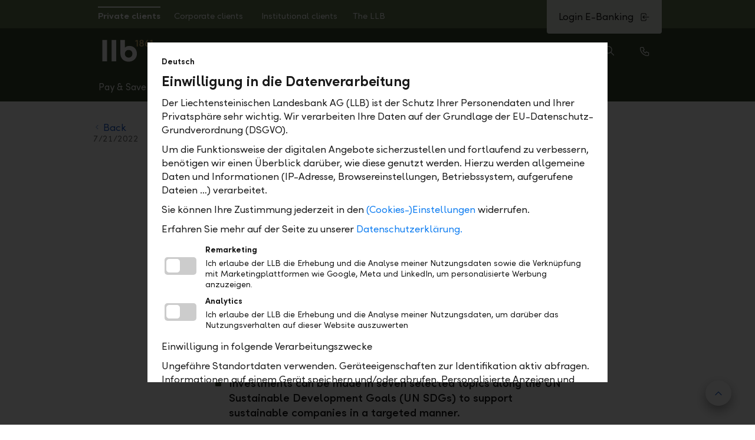

--- FILE ---
content_type: text/html; charset=utf-8
request_url: https://llb.li/en/llb/media/media-communiques/media-communiques/2022/mm-willbe-app-launch
body_size: 158290
content:
<!DOCTYPE html>
<html lang="en">
<head>
    
    <meta charset="UTF-8">
<meta http-equiv="x-ua-compatible" content="ie=edge">
<meta name="viewport" content="width=device-width, initial-scale=1">


    <title>MM wiLLBe App Launch | LLB</title>

<meta name="title" content="MM wiLLBe App Launch">
<meta itemprop="name" content="MM wiLLBe App Launch">
<meta name="twitter:title" content="MM wiLLBe App Launch">
<meta property="og:title" content="MM wiLLBe App Launch">

    <meta property="og:url" content="https://llb.li/en/llb/media/media-communiques/media-communiques/2022/mm-willbe-app-launch">

<meta property="article:published_time" content="2022-07-21T07:39:13">
<meta property="article:modified_time" content="2022-07-21T07:39:26">

    <meta name="robots" content="index,follow">
    <link rel="canonical" href="https://llb.li/en/llb/media/media-communiques/media-communiques/2022/mm-willbe-app-launch">

<meta name="twitter:card" content="summary_large_image">
<meta property="og:type" content="website">

<meta name="msapplication-tap-highlight" content="no">
<meta name="msapplication-navbutton-color" content="#38452e">
<meta name="msapplication-TileColor" content="#38452e">
<meta name="msapplication-TileImage" content="/assets/llb/images/favicons/mstile-144x144.png?v=4422a0205be76166cd7fb6256210bb59">
<meta name="msapplication-config" content="/assets/llb/images/favicons/browserconfig.xml?v=4422a0205be76166cd7fb6256210bb59">

<meta name="theme-color" content="#38452e">
<meta name="format-detection" content="telephone=no">

<meta name="google-site-verification" content="PnLicLbk6t1iWhjlCmMCDs0sTmmPpA3LtxM3dYcITfw">

    
    <link id="themeResource" rel="stylesheet" href="/assets/llb/styles/llb.css?v=4422a0205be76166cd7fb6256210bb59">
<link rel="stylesheet" href="/assets/css/main.min.css?v=4422a0205be76166cd7fb6256210bb59">


<script src="/assets/js/head.min.js?v=4422a0205be76166cd7fb6256210bb59"></script>

<meta name="viewport" content="width=device-width, initial-scale=1">
<meta name="application-name" content="Liechtensteinische Landesbank"> 
<meta name="apple-mobile-web-app-title" content="Liechtensteinische Landesbank"> 

<link rel="apple-touch-icon" sizes="57x57" href="/assets/llb/images/favicons/apple-touch-icon-57x57.png?v=4422a0205be76166cd7fb6256210bb59">
<link rel="apple-touch-icon" sizes="60x60" href="/assets/llb/images/favicons/apple-touch-icon-60x60.png?v=4422a0205be76166cd7fb6256210bb59">
<link rel="apple-touch-icon" sizes="72x72" href="/assets/llb/images/favicons/apple-touch-icon-72x72.png?v=4422a0205be76166cd7fb6256210bb59">

<link rel="apple-touch-icon" sizes="76x76" href="/assets/llb/images/favicons/apple-touch-icon-76x76.png?v=4422a0205be76166cd7fb6256210bb59">
<link rel="apple-touch-icon" sizes="114x114" href="/assets/llb/images/favicons/apple-touch-icon-114x114.png?v=4422a0205be76166cd7fb6256210bb59">
<link rel="apple-touch-icon" sizes="120x120" href="/assets/llb/images/favicons/apple-touch-icon-120x120.png?v=4422a0205be76166cd7fb6256210bb59">
<link rel="apple-touch-icon" sizes="144x144" href="/assets/llb/images/favicons/apple-touch-icon-144x144.png?v=4422a0205be76166cd7fb6256210bb59">
<link rel="apple-touch-icon" sizes="152x152" href="/assets/llb/images/favicons/apple-touch-icon-152x152.png?v=4422a0205be76166cd7fb6256210bb59">
<link rel="apple-touch-icon" sizes="180x180" href="/assets/llb/images/favicons/apple-touch-icon-180x180.png?v=4422a0205be76166cd7fb6256210bb59">

<link rel="icon" type="image/png" href="/assets/llb/images/favicons/favicon-32x32.png?v=4422a0205be76166cd7fb6256210bb59" sizes="32x32">
<link rel="icon" type="image/png" href="/assets/llb/images/favicons/favicon-194x194.png?v=4422a0205be76166cd7fb6256210bb59" sizes="194x194">
<link rel="icon" type="image/png" href="/assets/llb/images/favicons/favicon-96x96.png?v=4422a0205be76166cd7fb6256210bb59" sizes="96x96">
<link rel="icon" type="image/png" href="/assets/llb/images/favicons/android-chrome-192x192.png?v=4422a0205be76166cd7fb6256210bb59" sizes="192x192">
<link rel="icon" type="image/png" href="/assets/llb/images/favicons/favicon-16x16.png?v=4422a0205be76166cd7fb6256210bb59" sizes="16x16">

<link rel="manifest" href="/assets/llb/manifest.json?v=4422a0205be76166cd7fb6256210bb59">

<link rel="mask-icon" href="/assets/llb/images/favicons/safari-pinned-tab.svg?v=4422a0205be76166cd7fb6256210bb59" color="#608c3e">

<link rel="shortcut icon" href="/assets/llb/images/favicons/favicon.ico?v=4422a0205be76166cd7fb6256210bb59">

<meta name="msapplication-tap-highlight" content="no">
<meta name="msapplication-navbutton-color" content="#38452e">
<meta name="msapplication-TileColor" content="#38452e">
<meta name="msapplication-TileImage" content="/assets/llb/images/favicons/mstile-144x144.png?v=4422a0205be76166cd7fb6256210bb59">
<meta name="msapplication-config" content="/assets/llb/images/favicons/browserconfig.xml?v=4422a0205be76166cd7fb6256210bb59">

<meta name="msapplication-tooltip" content="Liechtensteinische Landesbank">
<meta name="theme-color" content="#38452e">
<meta name="format-detection" content="telephone=no">


        <script src="/rest/assets/web/assets/banking-web/web/portal-public/assets/zonejs/zone.min.js?v=4422a0205be76166cd7fb6256210bb59"></script>
        <script src="/assets/js/vendor/nprogress.js?v=4422a0205be76166cd7fb6256210bb59"></script>
    <script>
    var llbPortal = {"spaBaseUrls":{"USER_PROFILE":"/en/mein-profil/","PUBLIC_PORTFOLIO_ANALYSIS":"/en/fondsplattform/portfolioanalyse/"},"language":"en","businessUnit":"llb","iconFilePath":"/assets/img/icon-sprite/icon-sprite.svg?v=4422a0205be76166cd7fb6256210bb59","zone":"public","apiUrls":{"jobvacanciesApi":"/api/jobvacancies"},"iFrame":{"whitelist":["https://www.llb.li","https://llb.li","https://secure.llb.li","https://www.banklinth.ch","https://banklinth.ch","https://secure.banklinth.ch","https://www.llb.ch","https://llb.ch","https://secure.llb.ch","https://www.llb.at","https://llb.at","https://secure.llb.at","https://www.llb-banking.de","https://llb-banking.de","https://www.llbprivateequity.at","https://www.llbinvest.at","https://www.llbrealitaeten.at","https://www.llbimmo.at","https://llbprivateequity.at","https://llbinvest.at","https://llbrealitaeten.at","https://llbimmo.at","https://www.llbkmuaward.li","https://llbkmuaward.li","https://www.vorsorgestiftung.li","https://vorsorgestiftung.li","https://www.llbsportaward.li","https://llbsportaward.li","https://www.willbe-invest.com","https://willbe-invest.com","https://www.zukunftsstiftung.li","https://zukunftsstiftung.li","https://demo.llb.li","https://demo.banklinth.ch","https://demo.llb.ch","https://demo.llb.at","https://qwin.llb.li","https://qwin.banklinth.ch","https://qwin.llb.ch","https://uat.logismata.ch/llbrechner/app","https://llb-ch-refurb.wuestappraisal.com","https://llb-li-refurb.wuestappraisal.com","https://llb-li-ch-refurb.wuestappraisal.com","https://llbcrm.my.salesforce.com","https://player.podigee-cdn.net","https://voting.llbsportaward.li"]},"ajaxError":{"modalTitle":"Network Error","modalCopy":"Something went wrong. Please try again later.","modalButton":"Close"},"site":"portal-llb","assets":{"app-more-image":"/-/media/assets/onlinebanking/performance-card.svg?vs=1&version=1&hash=12B11ACD67AF3848E5289F2CF7C4FA25","click-to-pay":"/-/media/assets/onlinebanking/daily/click-to-pay.png?vs=1&version=1&hash=67D3C0DE6EC7925A38252CBFBDC45DE3","click-to-pay-background":"/-/media/assets/onlinebanking/daily/click-to-pay-background.png?vs=1&version=1&hash=B9BFD024D0D812AF68D7C28BB2F5C3C2","creditcard-classic-2023":"/-/media/assets/onlinebanking/daily/creditcard-classic.png?vs=1&version=1&hash=881AB3427D80CE797FF50FF3A2A51711","creditcard-classic-2024":"/-/media/assets/onlinebanking/daily/creditcard-classic.png?vs=1&version=1&hash=881AB3427D80CE797FF50FF3A2A51711","creditcard-gold-2023":"/-/media/assets/onlinebanking/daily/creditcard-gold.png?vs=1&version=1&hash=97A8718363F73F12BFCD7D95FA57B558","creditcard-gold-2024":"/-/media/assets/onlinebanking/daily/creditcard-gold.png?vs=1&version=1&hash=97A8718363F73F12BFCD7D95FA57B558","creditcard-platinum":"/-/media/assets/onlinebanking/daily/creditcard-platinum.png?vs=1&version=1&hash=706E764C89AE3722D3588EACF5CA1055","daily-choose-package":"/-/media/assets/onlinebanking/daily/daily-choose-package.jpg?vs=1&version=1&hash=4429BD56B07E63E6D9AF45B22D9AE503","daily-paket-flex":"/-/media/assets/onlinebanking/daily/daily-paket-flex.png?vs=1&version=1&hash=F6A76C835152E15E7F70EEC24C9D1E72","daily-paket-flex-partner":"/-/media/assets/onlinebanking/daily/daily-paket-flex-partner.png?vs=1&version=1&hash=F5F5F7F63152DAC85771A9F4CBD70233","daily-paket-flex-young":"/-/media/assets/onlinebanking/daily/daily-paket-flex-young.png?vs=1&version=1&hash=D4577F0B0B0FD537D217FEE05C4FF68A","daily-paket-free":"/-/media/assets/onlinebanking/daily/daily-paket-free.png?vs=1&version=1&hash=5F4F3CF27AE67CD1D3DCAF1A15AC860F","daily-paket-light":"/-/media/assets/onlinebanking/daily/daily-paket-light.png?vs=1&version=1&hash=D2C5C0A25D25E6DF7640D7C3173E8800","daily-paket-pro":"/-/media/assets/onlinebanking/daily/daily-paket-pro.png?vs=1&version=1&hash=BCBBEC38103E4F3C2C938FC37E6FF6B4","daily-paket-savings-young":"/-/media/assets/onlinebanking/daily/daily-paket-savings-young.png?vs=2&version=2&hash=07AF120F302ED0FB5F962AD591A6A477","debitcard-2023":"/-/media/assets/onlinebanking/daily/debitcard2024.png?vs=1&version=1&hash=F72B438DF8268C3FE578240B91AD3E5F","debitcard-2024":"/-/media/assets/onlinebanking/daily/debitcard2024.png?vs=1&version=1&hash=F72B438DF8268C3FE578240B91AD3E5F","eu-taxonomy":"/-/media/assets/onlinebanking/finanzieren/eu-taxonomy.jpg?vs=1&version=1&hash=DB77D466EAD8F250EFC42B6E9CFDECEB","eu-taxonomy-free-energy-certificate":"/-/media/assets/onlinebanking/finanzieren/eu-taxonomy-free-energy-certificate.jpg?vs=1&version=1&hash=BB2BDA02410994A13CFF0A3C3DDFA8C8","financing-proposal":"/-/media/assets/onlinebanking/finanzieren/financing-proposal.jpg?vs=1&version=1&hash=6DE34DB31B215918C6048E88A65F095A","fsp-advantages":"/-/media/assets/fsp/fsp-advantages.jpg?la=en&vs=1&version=1&hash=5E60CEB1B844B9708D2C79127081920B","fsp-average-price":"/-/media/assets/fsp/fsp-average-price.jpg?la=en&vs=1&version=1&hash=CFC88CD764708A921FAD2427D772DAB3","fsp-investor-profile-balance":"/-/media/assets/fsp/fspinvestmentprofile/fsp-investor-profile-balance.svg?la=en&vs=1&version=1&hash=9B9054DBE276D879E55D43090A461CB2","fsp-investor-profile-conservative":"/-/media/assets/fsp/fspinvestmentprofile/fsp-investor-profile-conservative.svg?la=en&vs=1&version=1&hash=2FCC202A8D44B7F1F77A8C4190D97861","fsp-investor-profile-growth":"/-/media/assets/fsp/fspinvestmentprofile/fsp-investor-profile-growth.svg?la=en&vs=1&version=1&hash=8BD94A17A3598FEBE8C7BFE8727DF1EE","fsp-investor-profile-shares":"/-/media/assets/fsp/fspinvestmentprofile/fsp-investor-profile-shares.svg?la=en&vs=1&version=1&hash=A29691DCFFE85A534E6E7E90AD550E07","fsp-investor-profile-yield":"/-/media/assets/fsp/fspinvestmentprofile/fsp-investor-profile-yield.svg?la=en&vs=1&version=1&hash=5D346F1EB0C9175F032A0DF6DB8C5DB5","fsp-saving":"/-/media/assets/fsp/fsp-saving.jpg?la=en&vs=1&version=1&hash=DBD720266156B318340F92074164F77D","intro-1":"/-/media/assets/onlinebanking/backgroundhybrid.jpg?vs=1&version=1&hash=8654D17FE8EE2FB3AB97F19ED04E12FE","intro-2":"/-/media/assets/onlinebanking/intro/banking-intro-2.png?la=en&vs=1&version=1&hash=FFB01E75D9FBD3FD58CE286E4D4EFDC6","intro-3":"/-/media/assets/onlinebanking/intro/banking-intro-3.png?la=en&vs=1&version=1&hash=11110ABA5FA250D3E9D7B5CD491E5C75","intro-4":"/-/media/assets/onlinebanking/intro/banking-intro-4.png?la=en&vs=1&version=1&hash=395EA898ADF8A230D10FC8F873AF31F8","intro-5":"/-/media/assets/onlinebanking/intro/banking-intro-5.png?la=en&vs=1&version=1&hash=B6F877B1BDEACC4E42746E57D5E4CBFA","llb-dub-apartment":"/-/media/assets/dub/llb-dub-apartment.svg?vs=1&version=1&hash=8FAC77527D4515022DF6436F05235F99","llb-dub-apartment-outside-parking-spaces":"/-/media/assets/dub/llb-dub-apartment-outside-parking-spaces.svg?vs=1&version=1&hash=2BA39F9B79D303068BA0FB90C6C7B4EC","llb-dub-attic-apartment":"/-/media/assets/dub/llb-dub-attic-apartment.svg?vs=1&version=1&hash=C5980EEF9B40A80D432E0DA8D34BE5E6","llb-dub-bathroom-basic":"/-/media/assets/dub/llb-dub-bathroom-basic.jpg?vs=1&version=1&hash=7597319D95E637CE58C1C766573D6411","llb-dub-bathroom-luxury":"/-/media/assets/dub/llb-dub-bathroom-luxury.jpg?vs=1&version=1&hash=DFCF412B0E0849DC6EC17EB50D0D86AE","llb-dub-bathroom-standard":"/-/media/assets/dub/llb-dub-bathroom-standard.jpg?vs=1&version=1&hash=022BB1CE585CFB10582162A613DCFD00","llb-dub-bathroom-upscale":"/-/media/assets/dub/llb-dub-bathroom-upscale.jpg?vs=1&version=1&hash=A359BD898C8C34F74D9DCD20DB190F1A","llb-dub-building-volume":"/-/media/assets/dub/llb-dub-building-volume.svg?vs=1&version=1&hash=46A491B449959FA30F05FFA975A83092","llb-dub-duplex-apartment":"/-/media/assets/dub/llb-dub-duplex-apartment.svg?vs=1&version=1&hash=B9CABFF07E98E81D0C5A9A0F00E914BC","llb-dub-garden-apartment":"/-/media/assets/dub/llb-dub-garden-apartment.svg?vs=1&version=1&hash=A27859417D6A8C26D832453CA832CF69","llb-dub-house-apartment-garage-parking-spaces":"/-/media/assets/dub/llb-dub-house-apartment-garage-parking-spaces.svg?vs=1&version=1&hash=CD7330DD72B3C113D10F05A4AF131E2D","llb-dub-house-garage-in-building":"/-/media/assets/dub/llb-dub-house-garage-in-building.svg?vs=1&version=1&hash=6882BF28CC737B841D4383355F89F462","llb-dub-house-garage-parking-spaces":"/-/media/assets/dub/llb-dub-house-garage-parking-spaces.svg?vs=1&version=1&hash=817DFB49B3013AC151B91FEBC4D72150","llb-dub-house-outside-parking-spaces":"/-/media/assets/dub/llb-dub-house-outside-parking-spaces.svg?vs=1&version=1&hash=34C5BFA263CE8E1FDAA2CC49CF3C90C3","llb-dub-house-separate-garage-building":"/-/media/assets/dub/llb-dub-house-separate-garage-building.svg?vs=1&version=1&hash=635D4D57488C8F3A1C11229748FE0CD9","llb-dub-kitchen-basic":"/-/media/assets/dub/llb-dub-kitchen-basic.jpg?vs=1&version=1&hash=8FE6CEDADB7DBA8E7C7681B6B4EA8658","llb-dub-kitchen-luxury":"/-/media/assets/dub/llb-dub-kitchen-luxury.jpg?vs=1&version=1&hash=92AA90674885C7AEE06CAA7E68818C7E","llb-dub-kitchen-standard":"/-/media/assets/dub/llb-dub-kitchen-standard.jpg?vs=1&version=1&hash=FE0035ABC5E7C1131DBC855BFFBC32EA","llb-dub-kitchen-upscale":"/-/media/assets/dub/llb-dub-kitchen-upscale.jpg?vs=1&version=1&hash=046D7962E1D32378AF49B1C38D411F30","llb-dub-net-living-space":"/-/media/assets/dub/llb-dub-net-living-space.svg?vs=1&version=1&hash=C4FEEE2B6EDA701E1F4A84E81F65DB95","llb-dub-penthouse":"/-/media/assets/dub/llb-dub-penthouse.svg?vs=1&version=1&hash=88B3095DC439EB588080F7DDF074A382","llb-dub-plot-area":"/-/media/assets/dub/llb-dub-plot-area.svg?vs=1&version=1&hash=39AA9ADB0CCA7918A5C075AB9849EC06","llb-dub-semi-detached-house":"/-/media/assets/dub/llb-dub-semi-detached-house.svg?vs=1&version=1&hash=8A31C86E90E2B232A9F51F23131A339E","llb-dub-single-family-house":"/-/media/assets/dub/llb-dub-single-family-house.svg?vs=1&version=1&hash=63C66066A0B92B8AA74E7474E30227CE","llb-dub-split-level-house":"/-/media/assets/dub/llb-dub-split-level-house.svg?vs=1&version=1&hash=003C0C3558AB520F936B51D2687FFB7F","llb-dub-terrace-apartment":"/-/media/assets/dub/llb-dub-terrace-apartment.svg?vs=1&version=1&hash=A8576C09FF52FBA19E775E4741E5FE0C","llb-dub-terraced-corner-house":"/-/media/assets/dub/llb-dub-terraced-corner-house.svg?vs=1&version=1&hash=8F960E84173B17A5055EEB28F15D29EA","llb-dub-terraced-middle-house":"/-/media/assets/dub/llb-dub-terraced-middle-house.svg?vs=1&version=1&hash=2EA75321B1C78EF7AA8AAD06C9D8006F","llb-dub-two-family-house":"/-/media/assets/dub/llb-dub-two-family-house.svg?vs=1&version=1&hash=475243F46BC79662F5060AC4316464F9","login-background-mobile":"/-/media/assets/onlinebanking/backgroundhybrid.jpg?vs=1&version=1&hash=8654D17FE8EE2FB3AB97F19ED04E12FE","login-background-online":"/-/media/assets/onlinebanking/backgroundhybrid.jpg?vs=1&version=1&hash=8654D17FE8EE2FB3AB97F19ED04E12FE","message-of-the-day":"/-/media/assets/mobilebanking/llb/mobilebankingbanknews.png?vs=1&version=1&hash=71596991115A88C1E2B18F756C93CC7A","mifid-investmentstrategy-high":"/-/media/assets/fsp/mifidinvestmentstrategy/4.svg?vs=1&version=1&hash=996D3CE035C7F2004F9141B50126475A","mifid-investmentstrategy-low":"/-/media/assets/fsp/mifidinvestmentstrategy/2.svg?vs=1&version=1&hash=A33CB51287F8A2FD6E1EED0C00603F1E","mifid-investmentstrategy-medium":"/-/media/assets/fsp/mifidinvestmentstrategy/3.svg?vs=1&version=1&hash=D94DAD3880F3230B49E1B1688F91CC0B","mifid-investmentstrategy-very-high":"/-/media/assets/fsp/mifidinvestmentstrategy/5.svg?vs=1&version=1&hash=27AF049FE8B109E181A1EB2F1C22E7AF","mifid-investmentstrategy-very-low":"/-/media/assets/fsp/mifidinvestmentstrategy/1.svg?vs=1&version=1&hash=48F4C08EE7F1C9AAE34BCE28D9766FFA","mifid-investor-profile-balance":"/-/media/assets/fsp/mifidinvestmentprofile/mifid-investor-profile-balance.svg?la=en&vs=1&version=1&hash=568D6E1AB75B4F86F911708C9A19C2B7","mifid-investor-profile-conservative":"/-/media/assets/fsp/mifidinvestmentprofile/mifid-investor-profile-conservative.svg?la=en&vs=1&version=1&hash=8C37E8AB08B2532787866C929F83DE43","mifid-investor-profile-fixed":"/-/media/assets/fsp/mifidinvestmentprofile/mifid-investor-profile-fixed.svg?la=en&vs=1&version=1&hash=8B7D853C34158C77FE4B2DC780DF5C65","mifid-investor-profile-growth":"/-/media/assets/fsp/mifidinvestmentprofile/mifid-investor-profile-growth.svg?la=en&vs=1&version=1&hash=70F8F31FE8291FE722714BA6CE544908","mifid-investor-profile-shares":"/-/media/assets/fsp/mifidinvestmentprofile/mifid-investor-profile-shares.svg?la=en&vs=1&version=1&hash=82D9361FB54FCBFC95E3CEE5279DF9C2","mifid-investor-profile-yield":"/-/media/assets/fsp/mifidinvestmentprofile/mifid-investor-profile-yield.svg?la=en&vs=1&version=1&hash=E0E6085000ED1762EDA18A1582BEB222","mifid-riskbehavior-high":"/-/media/assets/fsp/mifidriskbehavior/4.svg?la=en&vs=1&version=1&hash=8F7AE884189485FF23E86A0750110240","mifid-riskbehavior-low":"/-/media/assets/fsp/mifidriskbehavior/2.svg?la=en&vs=1&version=1&hash=C5E1CF9B5B1652A42D5A5AFF159338C6","mifid-riskbehavior-medium":"/-/media/assets/fsp/mifidriskbehavior/3.svg?la=en&vs=1&version=1&hash=158DA1ADE6919D88213E56C03753993F","mifid-riskbehavior-very-high":"/-/media/assets/fsp/mifidriskbehavior/5.svg?la=en&vs=1&version=1&hash=9B79C3F479808D64D547867DDD077587","mifid-riskbehavior-very-low":"/-/media/assets/fsp/mifidriskbehavior/1.svg?la=en&vs=1&version=1&hash=4C198F1FBED222EB4FC382DCF50F1F01","new-account-fee-information-account-currenct-account":"/-/media/assets/onlinebanking/entgeltinformation/entgeltinformationyouli.pdf?la=en&vs=1&version=1&hash=2F2A73D0D4F27F3F0F82C539D001ABFC","new-account-fee-information-cee-private-current-account":"/-/media/assets/onlinebanking/entgeltinformation/entgeltinformationcee.pdf?la=en&vs=1&version=1&hash=0C599EF655B1809FD8C7569D312F5FF8","new-account-fee-information-current-account":"/-/media/assets/onlinebanking/entgeltinformation/entgeltinformationkontokorrent.pdf?la=en&vs=1&version=1&hash=0554A64F69CAD92DB8A4C9ABC99D1F33","new-account-fee-information-me-private-current-account":"/-/media/assets/onlinebanking/entgeltinformation/entgeltinformationme.pdf?la=en&vs=1&version=1&hash=7D7A01D6592C4CDAEE1ADE02D9F97451","new-account-fee-information-personal-account":"/-/media/assets/onlinebanking/entgeltinformation/entgeltinformationpersonalkonto.pdf?la=en&vs=1&version=1&hash=E142435FBF7ABAA22EC4251817A4C4F5","new-account-fee-information-private-account":"/-/media/assets/onlinebanking/entgeltinformation/entgeltinformationprivatkonto.pdf?la=en&vs=1&version=1&hash=F23786E39F2A3A6F3C658F0CB66B8C4F","onboarding-2fa":"/-/media/assets/onlinebanking/onboarding/llb-selfservice-device-authentication.svg?la=en&vs=1&version=1&hash=54BD44B07D9ED49A56CFDB7DDBE6A0E8","performance-card":"/-/media/assets/onlinebanking/performance-card.svg?vs=1&version=1&hash=12B11ACD67AF3848E5289F2CF7C4FA25","product-fixed":"/-/media/assets/onlinebanking/products/product-fixed.jpg?vs=1&version=1&hash=04BA4F012B7071F32AF5B55247F8C312","product-overview-lombard-loan":"/-/media/assets/onlinebanking/finanzieren/product-overview-lombard-loan.jpg?vs=1&version=1&hash=24A075CCDABF3552B9F3712AAB245AF2","product-overview-mortgages":"/-/media/assets/onlinebanking/finanzieren/product-overview-mortgages.jpg?vs=1&version=1&hash=5FB49471036ED8A794DA31662CE42FF2","push-approval":"/-/media/assets/onlinebanking/approval/push-approval.png?la=en&vs=1&version=1&hash=B65D8672CEBA4235D7DEF086766B1273","resubmission":"/-/media/assets/onlinebanking/products/resubmission.jpg?vs=1&version=1&hash=B1505412CC1824EFAA8EA91519662BF7","sustainability-criteria":"/-/media/assets/onlinebanking/mifid/sustainability-criteria.svg?la=en&vs=1&version=1&hash=A7A29CE65A80D7470DFB0A28D7475AD0","sustainability-criteria-esg":"/-/media/assets/onlinebanking/mifid/sustainability-criteria-esg.svg?la=en&vs=1&version=1&hash=EC05D35D9FB79EA340F22C6CC0373E8B","sustainability-criteria-esg-plus":"/-/media/assets/onlinebanking/mifid/sustainability-criteria-esg-plus.svg?la=en&vs=1&version=1&hash=B9BCCEE7B6E58058589CEDFDB19D669C","virtualcard-colorimage-grassgreen":"/-/media/assets/onlinebanking/daily/virtualcardcolorimagegrassgreen.svg?vs=1&version=1&hash=6D0814604929F581435B7D56D7ACFAB3","virtualcard-colorimage-pear":"/-/media/assets/onlinebanking/daily/virtualcardcolorimagepear.svg?vs=1&version=1&hash=4537A5B462A425E42F22841480FCA45A","virtualcard-colorimage-plum":"/-/media/assets/onlinebanking/daily/virtualcardcolorimageplum.svg?vs=1&version=1&hash=020C5E66C9B51836F6E2CD61A94BEB9A","virtualcard-colorimage-poolblue":"/-/media/assets/onlinebanking/daily/virtualcardcolorimagepoolblue.svg?vs=1&version=1&hash=4C92659CD2D58B1E93AA0FB5F5B0B449","virtualcard-colorimage-purple":"/-/media/assets/onlinebanking/daily/virtualcardcolorimagepurple.svg?vs=1&version=1&hash=460F35F14815474F2F308E02FFBBA7CD","virtualcard-grassgreen":"/-/media/assets/onlinebanking/daily/virtualcard-grassgreen.svg?vs=1&version=1&hash=671C669FC670724F376C9BC807664E7D","virtualcard-pear":"/-/media/assets/onlinebanking/daily/virtualcard-pear.svg?vs=1&version=1&hash=96F912C0C5596A24453338245A3BFE9F","virtualcard-plum":"/-/media/assets/onlinebanking/daily/virtualcard-plum.svg?vs=1&version=1&hash=962FB956DCA77DF30A0932F2B0746253","virtualcard-poolblue":"/-/media/assets/onlinebanking/daily/virtualcard-poolblue.svg?vs=1&version=1&hash=6CCF805A78734CB644411B9C26F84147","virtualcard-purple":"/-/media/assets/onlinebanking/daily/virtualcard-purple.svg?vs=1&version=1&hash=609C869F30E1476E5076241C024CEBFE"},"isMicrosite":false};
    </script>

    
            <script type="text/javascript" defer="defer" src="/unblu/js-api/v8/floating/floating-api.min.js"></script>

    <meta http-equiv="Content-type" content="text/html; charset=UTF-8">
</head>

<body data-svgsprites-options="[]" class="site" >
    
        <script src="/assets/js/llb-ds-top-progress-bar.bundle.js?v=4422a0205be76166cd7fb6256210bb59&init"></script>
    
        <section class="alert" data-alert role="status" aria-live="polite" aria-atomic="true" aria-labelledby="alert-headline" id="alerts">
            <h2 id="alert-headline" class="visually-hidden">Alerts.Headline</h2>

            
            


            
            
    <div class="modal z-index-urgent is-hidden" id="modal-d3ab6025-7502-4f1b-b535-e5349df92c8a"
         tabindex="-1" role="dialog" aria-hidden="true" data-modal
         aria-labelledby="modal-d3ab6025-7502-4f1b-b535-e5349df92c8a-title"
         aria-describedby="modalDescription-modal-d3ab6025-7502-4f1b-b535-e5349df92c8a">

        <div class="modal__body " role="document" data-modal-body>

                <div id="modalDescription-modal-d3ab6025-7502-4f1b-b535-e5349df92c8a" class="modal__visually-hidden">
                    Beginning of dialog window. Escape will cancel and close the window.
                </div>

            <div class="iframe-container">
                <iframe title="iframe" class="iframe" src="about:blank" data-modal-url="/en/cookie-consent?iframe=1" sandbox="allow-scripts allow-forms allow-same-origin allow-popups allow-top-navigation allow-downloads"></iframe>
            </div>

        </div>
    </div>



        </section>

    <header class="site-header header " role="banner" data-header>
    <div class="header-dimmer" data-nav-dimmer></div>
    <div class="header__inner">
        <div class="header__maximal-height">
            
                <div class="header__meta-nav" data-header-meta-nav>
        <div class="header__meta-nav-body">
                <div class="meta-nav">
        <div class="tab-navigation tab-navigation--custom-tabs tab-navigation--meta-nav" data-tab-navigation data-tab-navigation-position="0">
            <nav class="tab-navigation__nav">
                <ul class="tab-navigation__nav-list">


                            <li class="tab-navigation__nav-list-item">
                                <a id="tab-navigation-example-meta-nav-button-0" href="/en/private" class="tab-navigation__button tab-navigation__button--width-auto text--white padding-a-xs tab-navigation__button--active" aria-selected="true">
                                    <span data-text="Private clients" class="tab-navigation__button-label font-style-normal">
                                        Private clients
                                    </span>
                                </a>
                            </li>
                            <li class="tab-navigation__nav-list-item">
                                <a id="tab-navigation-example-meta-nav-button-1" href="/en/business" class="tab-navigation__button tab-navigation__button--width-auto text--white padding-a-xs " aria-selected="false">
                                    <span data-text="Corporate clients" class="tab-navigation__button-label font-style-normal">
                                        Corporate clients
                                    </span>
                                </a>
                            </li>
                            <li class="tab-navigation__nav-list-item">
                                <a id="tab-navigation-example-meta-nav-button-2" href="/en/institutional" class="tab-navigation__button tab-navigation__button--width-auto text--white padding-a-xs " aria-selected="false">
                                    <span data-text="Institutional clients" class="tab-navigation__button-label font-style-normal">
                                        Institutional clients
                                    </span>
                                </a>
                            </li>
                            <li class="tab-navigation__nav-list-item">
                                <a id="tab-navigation-example-meta-nav-button-3" href="/en/llb" class="tab-navigation__button tab-navigation__button--width-auto text--white padding-a-xs " aria-selected="false">
                                    <span data-text="The LLB" class="tab-navigation__button-label font-style-normal">
                                        The LLB
                                    </span>
                                </a>
                            </li>
                </ul>
                <div class="tab-navigation__controls">
                    <button type="button" class="tab-navigation__button-left text--white background-color-primary-40" title="Show previous">
                        <svg focusable="false" class="icon">
                            <use xlink:href="/assets/img/icon-sprite/icon-sprite.svg?v=4422a0205be76166cd7fb6256210bb59#icon-chevron-left"></use>
                        </svg>
                        <span class="visually-hidden">Show previous</span>
                    </button>
                    <button type="button" class="tab-navigation__button-right text--white background-color-primary-40" title="Show next">
                        <svg focusable="false" class="icon">
                            <use xlink:href="/assets/img/icon-sprite/icon-sprite.svg?v=4422a0205be76166cd7fb6256210bb59#icon-chevron-right"></use>
                        </svg>
                        <span class="visually-hidden">Show next</span>
                    </button>
                </div>
            </nav>
        </div>
    </div>

                <div class="header__meta-nav-menu-mobile">
            <div id="menuSwitch" class="drop-select drop-select--menu-switch" tabindex="0"
                 role="listbox" aria-activedescendant="menuSwitch-item1" aria-expanded="false" data-drop-select aria-haspopup="listbox" aria-labelledby="menuSwitch-label">
                <div class="drop-select__preview" data-drop-select__preview>
                    Private clients
                </div>
                <div class="drop-select__indicator">
                    <svg focusable="false" class="icon drop-select__indicator-icon">
                        <use xlink:href="/assets/img/icon-sprite/icon-sprite.svg?v=4422a0205be76166cd7fb6256210bb59#icon-chevron-down"></use>
                    </svg>
                </div>
                <ul class="drop-select__list drop-select__list--right">

                
                        <li class="drop-select__li">
                            <a href="/en/private" class="no-style">
                                <div class="drop-select__option media-object drop-select__option--selected"
                                     role="option"
                                     id="menuSwitch-item1"
                                     data-drop-select__option
                                     data-previewtext="Private clients"
                                     aria-selected="true">
                                    <div class="media-object__mutable">Private clients</div>
                                    <svg focusable="false" class="icon media-object__fixed drop-select__icon--only-in-selected drop-select__icon--not-in-preview">
                                        <use xlink:href="/assets/img/icon-sprite/icon-sprite.svg?v=4422a0205be76166cd7fb6256210bb59#icon-check"></use>
                                    </svg>
                                </div>
                            </a>
                        </li>
                        <li class="drop-select__li">
                            <a href="/en/business" class="no-style">
                                <div class="drop-select__option media-object "
                                     role="option"
                                     id="menuSwitch-item2"
                                     data-drop-select__option
                                     data-previewtext="Corporate clients"
                                     aria-selected="false">
                                    <div class="media-object__mutable">Corporate clients</div>
                                    <svg focusable="false" class="icon media-object__fixed drop-select__icon--only-in-selected drop-select__icon--not-in-preview">
                                        <use xlink:href="/assets/img/icon-sprite/icon-sprite.svg?v=4422a0205be76166cd7fb6256210bb59#icon-check"></use>
                                    </svg>
                                </div>
                            </a>
                        </li>
                        <li class="drop-select__li">
                            <a href="/en/institutional" class="no-style">
                                <div class="drop-select__option media-object "
                                     role="option"
                                     id="menuSwitch-item3"
                                     data-drop-select__option
                                     data-previewtext="Institutional clients"
                                     aria-selected="false">
                                    <div class="media-object__mutable">Institutional clients</div>
                                    <svg focusable="false" class="icon media-object__fixed drop-select__icon--only-in-selected drop-select__icon--not-in-preview">
                                        <use xlink:href="/assets/img/icon-sprite/icon-sprite.svg?v=4422a0205be76166cd7fb6256210bb59#icon-check"></use>
                                    </svg>
                                </div>
                            </a>
                        </li>
                        <li class="drop-select__li">
                            <a href="/en/llb" class="no-style">
                                <div class="drop-select__option media-object "
                                     role="option"
                                     id="menuSwitch-item4"
                                     data-drop-select__option
                                     data-previewtext="The LLB"
                                     aria-selected="false">
                                    <div class="media-object__mutable">The LLB</div>
                                    <svg focusable="false" class="icon media-object__fixed drop-select__icon--only-in-selected drop-select__icon--not-in-preview">
                                        <use xlink:href="/assets/img/icon-sprite/icon-sprite.svg?v=4422a0205be76166cd7fb6256210bb59#icon-check"></use>
                                    </svg>
                                </div>
                            </a>
                        </li>
                </ul>
            </div>
                    <a href="/de/die-llb/medien/medienmitteilungen/medienmitteilungen/2022/mm-willbe-app-launch" class="meta-nav__lvl-1-link meta-nav__lvl-1-link--language-switch" href="/de/die-llb/medien/medienmitteilungen/medienmitteilungen/2022/mm-willbe-app-launch">DE</a>

    </div>

        </div>
    </div>




            
            <div class="header__panel" data-sticky-stack>
    <div class="header__panel-body">
        
            <div class="header__panel-item header__panel-item--logo">
            <a href="/en" class="logo logo--remove-background ">
<svg xmlns="http://www.w3.org/2000/svg" viewBox="0 0 283.46457 124.72441" class="logo__image" role="img" focusable="false" aria-labelledby="logoTitle logoDesc">
  <path d="m228.2107,19.09322c2.82328-1.35025,4.54169-4.17349,4.54169-7.7332,0-6.01471-4.66446-9.9427-11.66118-9.9427s-11.66114,3.92799-11.66114,9.9427c0,3.68248,1.59576,6.50568,4.29622,7.85593-3.31421,1.35025-5.64643,4.90996-5.64643,9.20618,0,6.75118,5.03269,11.0474,13.01136,11.0474s13.01144-4.29622,13.01144-11.0474c0-4.17349-2.45496-7.85593-5.89194-9.32892h0Zm-41.85743-6.26021l7.36496-3.43698v29.33704h6.62845V2.15384h-5.76925l-8.22417,4.05072v6.62845h0Zm68.12569,2.2095c-2.2095,0-4.05068.73647-5.40093,1.71845,1.10471-1.47298,2.20942-3.0687,3.55967-5.15543l6.26025-9.45169h-7.48765l-7.85597,12.39766c-2.94589,4.66446-3.80521,8.22417-3.80521,12.15215,0,7.85593,5.40093,12.76589,13.13413,12.76589,7.61043,0,13.13421-5.2782,13.13421-12.52039,0-6.99669-4.78731-11.90665-11.53849-11.90665h0Zm13.01136-8.83795v6.38295l7.36496-3.19147v29.33704h6.62849V2.15384h-5.76925l-8.22421,4.05072h0Zm-46.39911,1.10475c2.94597,0,5.03277,1.84122,5.03277,4.66446,0,2.70046-2.08681,4.54173-5.03277,4.54173-3.06866,0-5.03269-1.71849-5.03269-4.54173s1.96403-4.66446,5.03269-4.66446h0Zm31.66927,26.14553c-3.55975,0-6.13748-2.57773-6.13748-6.38295,0-3.68248,2.45504-6.26021,6.13748-6.26021,3.80521,0,6.50572,2.57773,6.50572,6.26021s-2.70051,6.38295-6.50572,6.38295h0Zm-31.66927.12277c-3.55967,0-6.13732-2.33223-6.13732-5.64647,0-3.55971,2.45488-5.76921,6.13732-5.76921s6.13748,2.2095,6.13748,5.76921c0,3.31425-2.57773,5.64647-6.13748,5.64647h0Z" fill="#c6ae70" />
  <path d="m27.76154,121.22036V2.15384H1.98425v119.06653h25.77729Zm51.30908,0V2.15384h-25.77729v119.06653h25.77729Zm74.26317-85.55604c-10.92467,0-19.14888,2.94597-25.28632,9.08341V2.15384h-25.77729v72.29918c0,30.19624,17.55312,48.85407,46.15365,48.85407,26.51376,0,46.39915-18.90334,46.39915-43.94411,0-25.77733-17.06211-43.69865-41.48919-43.69865h0Zm-4.6645,65.05695c-12.27488,0-20.99006-8.83791-20.99006-21.3583s8.71518-21.35834,20.99006-21.35834,20.86737,8.83795,20.86737,21.35834-8.59244,21.3583-20.86737,21.3583h0Z" fill="currentColor" />
</svg>    </a>

    </div>



        
                <div class="header__panel-item">
            <a class="header__panel-icon link--no-text-decoration" href="/de/die-llb/medien/medienmitteilungen/medienmitteilungen/2022/mm-willbe-app-launch">DE</a>
        </div>

        
    <div class="header__panel-item">
        <a class="header__panel-icon link--no-text-decoration" href="/en/support/support">
            <svg focusable="false" class="icon icon--size-xs">
                <use xlink:href="/assets/img/icon-sprite/icon-sprite.svg?v=4422a0205be76166cd7fb6256210bb59#icon-help"></use>
            </svg>
            <span class="visually-hidden">Help</span>
        </a>
    </div>
            <div class="header__panel-item header__panel-item--search" data-search>
        <button class="search-button" data-search-button>
            <svg focusable="false" class="icon icon--size-xs">
                <use xlink:href="/assets/img/icon-sprite/icon-sprite.svg?v=4422a0205be76166cd7fb6256210bb59#icon-search"></use>
            </svg>
            <span class="search-button__text visually-hidden">Search</span>
        </button>
        <section class="search-container" data-search-container>
            <span class="visually-hidden" id="searchGeneralErrorMessage">Problem during search. Try again later.</span>
            <span class="visually-hidden" id="searchResultsText">Search results</span>
            <span class="visually-hidden" id="searchResultText">Search result</span>
            <span class="visually-hidden" id="openMediaInBrowser">no</span>
            <h2 class="text-center margin-t-l margin-b-0">What are you looking for?</h2>
            <div class="container container-small">

                <div class="form-set">
                    <div class="form-set__controls">
                        <div class="form-set__control">
                            <label for="llbSearchField" class="form-control-label form-control-label--search text-center form-control--fullwidth">Please enter a search term and start the search by hitting &quot;enter&quot; (line break) on your keyboard.</label>
                            <input type="text" id="llbSearchField" class="form-control form-control--search">
                        </div>
                    </div>
                </div>

            </div>
            <div class="info-box info-box--small margin-t-2xl">
                <div class="info-box__icon-container">
                    <svg focusable="false" class="icon info-box__icon">
                        <use xlink:href="/assets/img/icon-sprite/icon-sprite.svg?v=4422a0205be76166cd7fb6256210bb59#icon-bulb"></use>
                    </svg>
                </div>
                <div class="info-box__text-container">
                    The search function will search in all available sources.
                </div>
            </div>
            <div class="margin-t-2xl">
                <ul class="tab-header" data-collapse-to-popover="searchTabHeaderModal">
                    <li data-collapse-to-popover-more>
                        <button class="button button--icon tab-header__button--more" data-modal-show="searchTabHeaderModal">
                            <span data-collapse-to-popover-measure class="tab-header__button-text">
                                Website
                                <svg focusable="false" class="button__icon">
                                    <use xlink:href="/assets/img/icon-sprite/icon-sprite.svg?v=4422a0205be76166cd7fb6256210bb59#icon-chevron-down"></use>
                                </svg>
                            </span>
                        </button>
                    </li>
                    <li data-collapse-to-popover-item><button class="tab-header__button tab-header__button--active"><span data-collapse-to-popover-measure class="tab-header__button-text">Website</span></button></li>
                </ul>
            </div>
            <div class="pop-over is-invisible" aria-hidden="true" data-modal="pop-over" data-modal-invisible="true" id="searchTabHeaderModal">
                <div class="pop-over__indicator" data-modal-pop-over-indicator></div>
                <div class="pop-over__body pop-over__body--wide" data-modal-pop-over-body role="document">
                    <h1 class="h2 pop-over__headline">Website</h1>
                    <button class="button button--icon-only pop-over__close" data-modal-hide="searchTabHeaderModal">
                        <svg focusable="false" class="button__icon icon-x">
                            <use xlink:href="/assets/img/icon-sprite/icon-sprite.svg?v=4422a0205be76166cd7fb6256210bb59#icon-x"></use>
                        </svg>
                        <span class="modal__visually-hidden">close popup</span>
                    </button>
                    <ul class="tab-header tab-header--pop-over select-list" data-collapse-to-popover-list></ul>
                </div>
            </div>

            <div class="new grid">
                <div class="grid__cell-1 grid__cell-ml-2-3">
                    <div class="search-result-tab" data-tab-index="0"></div>
                    <div class="search-result-tab" hidden aria-hidden="true" data-tab-index="1"></div>
                </div>

                
                

            </div>
        </section>
    </div>

        
    <div class="header__panel-item">
        <a class="header__panel-icon link--no-text-decoration" href="/en/contact/contact">
            <svg focusable="false" class="icon icon--size-xs">
                <use xlink:href="/assets/img/icon-sprite/icon-sprite.svg?v=4422a0205be76166cd7fb6256210bb59#icon-phone"></use>
            </svg>
            <span class="visually-hidden">Call</span>
        </a>
    </div>
        <div class="header__panel-item header__panel-item--account header__panel-item--top">
    <div class="account-menu account-menu--banner" data-account-menu>
        <a href="/weblogin/authentication/login?lang=en" target=""
           class="account-menu__login">
            <span class="account-menu__toggle-text">Login E-Banking</span>
            <span class="account-menu__toggle-image-container">
                <svg focusable="false" class="icon account-menu__login-image">
                    <use xlink:href="/assets/img/icon-sprite/icon-sprite.svg?v=4422a0205be76166cd7fb6256210bb59#icon-login"></use>
                </svg>
            </span>
        </a>
    </div>
</div>



        <div class="header__panel-item header__panel-item--nav-button">
            <button class="navigation-toggle" data-nav-toggle aria-label="Menu">
                <svg focusable="false" class="button__icon navigation-toggle__icon">
                    <use xlink:href="/assets/img/icon-sprite/icon-sprite.svg?v=4422a0205be76166cd7fb6256210bb59#icon-menu-2"></use>
                </svg>
                <span class="visually-hidden">Menu</span>
            </button>
        </div>
    </div>
    <div id="header-scroll-target" class="visually-hidden display-none-max-ml"></div>
</div>

            
                <nav id="header-nav" class="header__nav" data-sticky-stack data-sticky-on-scroll-after-element="#header-scroll-target" data-header-nav>
        <div class="header__nav-container">
            <ul class="navigation-lvl-1 ">
                            <li class="navigation-lvl-1__item" data-nav-lvl-1-item>
                                <button data-nav-lvl-1-button class="navigation-lvl-1__button ">
                                    Pay &amp; Save
                                    <svg focusable="false" class="icon navigation-lvl-1__icon">
                                        <use xlink:href="/assets/img/icon-sprite/icon-sprite.svg?v=4422a0205be76166cd7fb6256210bb59#icon-chevron-right" class="navigation-lvl-1__icon--closed"></use>
                                    </svg>
                                </button>
                                <div class="navigation-lvl-2 navigation-lvl-2--is-hidden-in-ml" data-nav-lvl-2>
                                        <div class="navigation-lvl-2__header">
        <button class="button button--clear button--reset navigation-lvl-2__button" data-nav-to-lvl-1>
            <span class="navigation-lvl-2__header-wrapper">
                <svg focusable="false" class="icon icon--circle navigation-lvl-2__header-icon">
                    <use xlink:href="/assets/img/icon-sprite/icon-sprite.svg?v=4422a0205be76166cd7fb6256210bb59#icon-chevron-left"></use>
                </svg>
                <span class="icon-text navigation-lvl-2__title">Pay &amp; Save</span>
            </span>
        </button>
    </div>

                                    
                                    
                                        <ul class="navigation-lvl-2__list" data-stacking>
                <li class="accordion navigation-lvl-2__item navigation-lvl-2__item--stack-2-4">
                    <button id="acc-header-navLink11" class="button button--collapse accordion__button navigation-lvl-2__button" data-accordion="navLink11" aria-controls="navLink11">
                        <span class="accordion__header-wrap">
                            <span class="accordion__header-subject">Bank package</span>
                            <svg focusable="false" class="icon navigation-lvl-2__button-icon">
                                <use xlink:href="/assets/img/icon-sprite/icon-sprite.svg?v=4422a0205be76166cd7fb6256210bb59#icon-chevron-down" class="button--collapse__indicator-open"></use>
                                <use xlink:href="/assets/img/icon-sprite/icon-sprite.svg?v=4422a0205be76166cd7fb6256210bb59#icon-chevron-up" class="button--collapse__indicator-closed"></use>
                            </svg>
                        </span>
                    </button>
                        <ul class="accordion__container accordion__container--collapsed navigation-lvl-3" id="navLink11" aria-labelledby="acc-header-navLink11" role="region">
                                <li class="navigation-lvl-3__item">
                                    <a href="/en/private/paying-and-saving/bank-package/daily" class="navigation-lvl-3__link " data-nav-close>Daily banking package</a>
                                </li>
                                <li class="navigation-lvl-3__item">
                                    <a href="/en/private/paying-and-saving/bank-package/pro" class="navigation-lvl-3__link " data-nav-close>LLB Pro</a>
                                </li>
                                <li class="navigation-lvl-3__item">
                                    <a href="/en/private/paying-and-saving/bank-package/flex" class="navigation-lvl-3__link " data-nav-close>LLB Flex</a>
                                </li>
                                <li class="navigation-lvl-3__item">
                                    <a href="/en/private/paying-and-saving/bank-package/light" class="navigation-lvl-3__link " data-nav-close>LLB Light</a>
                                </li>
                        </ul>
                </li>
                <li class="accordion navigation-lvl-2__item navigation-lvl-2__item--stack-2-4">
                    <button id="acc-header-navLink12" class="button button--collapse accordion__button navigation-lvl-2__button" data-accordion="navLink12" aria-controls="navLink12">
                        <span class="accordion__header-wrap">
                            <span class="accordion__header-subject">Life situation</span>
                            <svg focusable="false" class="icon navigation-lvl-2__button-icon">
                                <use xlink:href="/assets/img/icon-sprite/icon-sprite.svg?v=4422a0205be76166cd7fb6256210bb59#icon-chevron-down" class="button--collapse__indicator-open"></use>
                                <use xlink:href="/assets/img/icon-sprite/icon-sprite.svg?v=4422a0205be76166cd7fb6256210bb59#icon-chevron-up" class="button--collapse__indicator-closed"></use>
                            </svg>
                        </span>
                    </button>
                        <ul class="accordion__container accordion__container--collapsed navigation-lvl-3" id="navLink12" aria-labelledby="acc-header-navLink12" role="region">
                                <li class="navigation-lvl-3__item">
                                    <a href="/en/private/paying-and-saving/life-situation/adults" class="navigation-lvl-3__link " data-nav-close>Adults</a>
                                </li>
                                <li class="navigation-lvl-3__item">
                                    <a href="/en/private/paying-and-saving/life-situation/families-couples" class="navigation-lvl-3__link " data-nav-close>Families &amp; couples</a>
                                </li>
                                <li class="navigation-lvl-3__item">
                                    <a href="/en/private/paying-and-saving/life-situation/children-young-adults" class="navigation-lvl-3__link " data-nav-close>Children &amp; young adults</a>
                                </li>
                                <li class="navigation-lvl-3__item">
                                    <a href="/en/private/paying-and-saving/life-situation/seniors" class="navigation-lvl-3__link " data-nav-close>Seniors</a>
                                </li>
                                <li class="navigation-lvl-3__item">
                                    <a href="/en/private/paying-and-saving/life-situation/associations" class="navigation-lvl-3__link " data-nav-close>Associations</a>
                                </li>
                        </ul>
                </li>
                <li class="accordion navigation-lvl-2__item navigation-lvl-2__item--stack-2-4">
                    <button id="acc-header-navLink13" class="button button--collapse accordion__button navigation-lvl-2__button" data-accordion="navLink13" aria-controls="navLink13">
                        <span class="accordion__header-wrap">
                            <span class="accordion__header-subject">Further offers</span>
                            <svg focusable="false" class="icon navigation-lvl-2__button-icon">
                                <use xlink:href="/assets/img/icon-sprite/icon-sprite.svg?v=4422a0205be76166cd7fb6256210bb59#icon-chevron-down" class="button--collapse__indicator-open"></use>
                                <use xlink:href="/assets/img/icon-sprite/icon-sprite.svg?v=4422a0205be76166cd7fb6256210bb59#icon-chevron-up" class="button--collapse__indicator-closed"></use>
                            </svg>
                        </span>
                    </button>
                        <ul class="accordion__container accordion__container--collapsed navigation-lvl-3" id="navLink13" aria-labelledby="acc-header-navLink13" role="region">
                                <li class="navigation-lvl-3__item">
                                    <a href="/en/private/paying-and-saving/further-offers/solutions" class="navigation-lvl-3__link " data-nav-close>Digital Solutions</a>
                                </li>
                                <li class="navigation-lvl-3__item">
                                    <a href="/en/private/paying-and-saving/further-offers/cards" class="navigation-lvl-3__link " data-nav-close>Cards</a>
                                </li>
                                <li class="navigation-lvl-3__item">
                                    <a href="/en/private/paying-and-saving/further-offers/savings-accounts" class="navigation-lvl-3__link " data-nav-close>Savings accounts</a>
                                </li>
                                <li class="navigation-lvl-3__item">
                                    <a href="/en/private/paying-and-saving/further-offers/payment-accounts" class="navigation-lvl-3__link " data-nav-close>Payment accounts</a>
                                </li>
                                <li class="navigation-lvl-3__item">
                                    <a href="/en/private/paying-and-saving/further-offers/payment-services" class="navigation-lvl-3__link " data-nav-close>Payment Services</a>
                                </li>
                                <li class="navigation-lvl-3__item">
                                    <a href="/en/private/paying-and-saving/further-offers/safe-deposit-box" class="navigation-lvl-3__link " data-nav-close>Safe deposit box</a>
                                </li>
                        </ul>
                </li>

    </ul>

                                        <section class="navigation-teaser">
        <div class="navigation-teaser__image-wrapper">
<img class="navigation-teaser__image object-fill fit-center " srcset="/-/media/teaser/bildwelt-2023/flyout-teaser/flyout-teaser-zahlen-sparen-965x150.png?mw=964&version=1&hash=813A0C93B7B51C2C2C1B29ED3206A6DC 964w,/-/media/teaser/bildwelt-2023/flyout-teaser/flyout-teaser-zahlen-sparen-965x150.png?mw=482&version=1&hash=0832ED7100B77F523A643AAEDC0F3CA0 482w,/-/media/teaser/bildwelt-2023/flyout-teaser/flyout-teaser-zahlen-sparen-965x150.png?mw=965&version=1&hash=5FEDEB52472F9FB34AC813BBBDE255B7 965w" sizes="(max-width: 1024px) 95vw, 964px" src="/-/media/teaser/bildwelt-2023/flyout-teaser/flyout-teaser-zahlen-sparen-965x150.png?mw=964&version=1&hash=813A0C93B7B51C2C2C1B29ED3206A6DC" alt="Anlegen" />        </div>

        <div class="navigation-teaser__content ">
                <div class="navigation-teaser__text">Design your own individual banking relationship</div>
            <a href="/en/private/paying-and-saving/bank-package/daily" class="show--ml button button--outlined button--inverted button--small margin-t-m" data-nav-close="data-nav-close" >                    <span class="line-clamp-1"> Discover now</span>
</a><a href="/en/private/paying-and-saving/bank-package/daily" class="hide--ml button button--outlined button--small margin-t-m" data-nav-close="data-nav-close" >                    <span class="line-clamp-1"> Discover now</span>
</a>        </div>
    </section>

                                </div>
                            </li>
                            <li class="navigation-lvl-1__item" data-nav-lvl-1-item>
                                <button data-nav-lvl-1-button class="navigation-lvl-1__button ">
                                    Investing
                                    <svg focusable="false" class="icon navigation-lvl-1__icon">
                                        <use xlink:href="/assets/img/icon-sprite/icon-sprite.svg?v=4422a0205be76166cd7fb6256210bb59#icon-chevron-right" class="navigation-lvl-1__icon--closed"></use>
                                    </svg>
                                </button>
                                <div class="navigation-lvl-2 navigation-lvl-2--is-hidden-in-ml" data-nav-lvl-2>
                                        <div class="navigation-lvl-2__header">
        <button class="button button--clear button--reset navigation-lvl-2__button" data-nav-to-lvl-1>
            <span class="navigation-lvl-2__header-wrapper">
                <svg focusable="false" class="icon icon--circle navigation-lvl-2__header-icon">
                    <use xlink:href="/assets/img/icon-sprite/icon-sprite.svg?v=4422a0205be76166cd7fb6256210bb59#icon-chevron-left"></use>
                </svg>
                <span class="icon-text navigation-lvl-2__title">Investing</span>
            </span>
        </button>
    </div>

                                    
                                    
                                        <ul class="navigation-lvl-2__list" data-stacking>
                <li class="accordion navigation-lvl-2__item navigation-lvl-2__item--stack-2-4">
                    <button id="acc-header-navLink21" class="button button--collapse accordion__button navigation-lvl-2__button" data-accordion="navLink21" aria-controls="navLink21">
                        <span class="accordion__header-wrap">
                            <span class="accordion__header-subject">LLB Invest</span>
                            <svg focusable="false" class="icon navigation-lvl-2__button-icon">
                                <use xlink:href="/assets/img/icon-sprite/icon-sprite.svg?v=4422a0205be76166cd7fb6256210bb59#icon-chevron-down" class="button--collapse__indicator-open"></use>
                                <use xlink:href="/assets/img/icon-sprite/icon-sprite.svg?v=4422a0205be76166cd7fb6256210bb59#icon-chevron-up" class="button--collapse__indicator-closed"></use>
                            </svg>
                        </span>
                    </button>
                        <ul class="accordion__container accordion__container--collapsed navigation-lvl-3" id="navLink21" aria-labelledby="acc-header-navLink21" role="region">
                                <li class="navigation-lvl-3__item">
                                    <a href="/en/private/investing/llb-invest/advisory-models" class="navigation-lvl-3__link " data-nav-close>Advisory models</a>
                                </li>
                                <li class="navigation-lvl-3__item">
                                    <a href="/en/private/investing/llb-invest/investment-advice" class="navigation-lvl-3__link " data-nav-close>Investment advice</a>
                                </li>
                                <li class="navigation-lvl-3__item">
                                    <a href="/en/private/investing/llb-invest/asset-management" class="navigation-lvl-3__link " data-nav-close>Asset management</a>
                                </li>
                                <li class="navigation-lvl-3__item">
                                    <a href="/en/private/investing/llb-invest/advisory-investment-philosophy" class="navigation-lvl-3__link " data-nav-close>Advisory &amp; investment philosophy</a>
                                </li>
                                <li class="navigation-lvl-3__item">
                                    <a href="/en/private/investing/llb-invest/sustainable-investment" class="navigation-lvl-3__link " data-nav-close>Sustainable investment</a>
                                </li>
                        </ul>
                </li>
                <li class="accordion navigation-lvl-2__item navigation-lvl-2__item--stack-2-4">
                    <button id="acc-header-navLink22" class="button button--collapse accordion__button navigation-lvl-2__button" data-accordion="navLink22" aria-controls="navLink22">
                        <span class="accordion__header-wrap">
                            <span class="accordion__header-subject">Funds</span>
                            <svg focusable="false" class="icon navigation-lvl-2__button-icon">
                                <use xlink:href="/assets/img/icon-sprite/icon-sprite.svg?v=4422a0205be76166cd7fb6256210bb59#icon-chevron-down" class="button--collapse__indicator-open"></use>
                                <use xlink:href="/assets/img/icon-sprite/icon-sprite.svg?v=4422a0205be76166cd7fb6256210bb59#icon-chevron-up" class="button--collapse__indicator-closed"></use>
                            </svg>
                        </span>
                    </button>
                        <ul class="accordion__container accordion__container--collapsed navigation-lvl-3" id="navLink22" aria-labelledby="acc-header-navLink22" role="region">
                                <li class="navigation-lvl-3__item">
                                    <a href="/en/private/investing/funds/investment-plan" class="navigation-lvl-3__link " data-nav-close>Investment Plan</a>
                                </li>
                                <li class="navigation-lvl-3__item">
                                    <a href="/en/private/investing/funds/llb-fonds" class="navigation-lvl-3__link " data-nav-close>LLB funds</a>
                                </li>
                                <li class="navigation-lvl-3__item">
                                    <a href="/en/private/investing/funds/fund-savings-plan" class="navigation-lvl-3__link " data-nav-close>Fund Savings Plan</a>
                                </li>
                        </ul>
                </li>
                <li class="accordion navigation-lvl-2__item navigation-lvl-2__item--stack-2-4">
                    <button id="acc-header-navLink23" class="button button--collapse accordion__button navigation-lvl-2__button" data-accordion="navLink23" aria-controls="navLink23">
                        <span class="accordion__header-wrap">
                            <span class="accordion__header-subject">Direct investments</span>
                            <svg focusable="false" class="icon navigation-lvl-2__button-icon">
                                <use xlink:href="/assets/img/icon-sprite/icon-sprite.svg?v=4422a0205be76166cd7fb6256210bb59#icon-chevron-down" class="button--collapse__indicator-open"></use>
                                <use xlink:href="/assets/img/icon-sprite/icon-sprite.svg?v=4422a0205be76166cd7fb6256210bb59#icon-chevron-up" class="button--collapse__indicator-closed"></use>
                            </svg>
                        </span>
                    </button>
                        <ul class="accordion__container accordion__container--collapsed navigation-lvl-3" id="navLink23" aria-labelledby="acc-header-navLink23" role="region">
                                <li class="navigation-lvl-3__item">
                                    <a href="/en/private/investing/direct-investments/money-market" class="navigation-lvl-3__link " data-nav-close>Money market</a>
                                </li>
                                <li class="navigation-lvl-3__item">
                                    <a href="/en/private/investing/direct-investments/equities" class="navigation-lvl-3__link " data-nav-close>Equities</a>
                                </li>
                                <li class="navigation-lvl-3__item">
                                    <a href="/en/private/investing/direct-investments/bonds" class="navigation-lvl-3__link " data-nav-close>Bonds</a>
                                </li>
                                <li class="navigation-lvl-3__item">
                                    <a href="/en/private/investing/direct-investments/medium-term-notes" class="navigation-lvl-3__link " data-nav-close>Medium-term notes</a>
                                </li>
                                <li class="navigation-lvl-3__item">
                                    <a href="/en/private/investing/direct-investments/time-deposit" class="navigation-lvl-3__link " data-nav-close>Time deposit</a>
                                </li>
                                <li class="navigation-lvl-3__item">
                                    <a href="/en/private/investing/direct-investments/devisengeschaefte" class="navigation-lvl-3__link " data-nav-close>Foreign exchange transactions</a>
                                </li>
                                <li class="navigation-lvl-3__item">
                                    <a href="/en/private/investing/direct-investments/foreign-exchange-and-precious-metal" class="navigation-lvl-3__link " data-nav-close>Foreign exchange and precious metal</a>
                                </li>
                                <li class="navigation-lvl-3__item">
                                    <a href="/en/private/investing/direct-investments/fixedtermdepositplus" class="navigation-lvl-3__link " data-nav-close>LLB term deposit+</a>
                                </li>
                        </ul>
                </li>
                <li class="accordion navigation-lvl-2__item navigation-lvl-2__item--stack-2-4">
                    <button id="acc-header-navLink24" class="button button--collapse accordion__button navigation-lvl-2__button" data-accordion="navLink24" aria-controls="navLink24">
                        <span class="accordion__header-wrap">
                            <span class="accordion__header-subject">Further products</span>
                            <svg focusable="false" class="icon navigation-lvl-2__button-icon">
                                <use xlink:href="/assets/img/icon-sprite/icon-sprite.svg?v=4422a0205be76166cd7fb6256210bb59#icon-chevron-down" class="button--collapse__indicator-open"></use>
                                <use xlink:href="/assets/img/icon-sprite/icon-sprite.svg?v=4422a0205be76166cd7fb6256210bb59#icon-chevron-up" class="button--collapse__indicator-closed"></use>
                            </svg>
                        </span>
                    </button>
                        <ul class="accordion__container accordion__container--collapsed navigation-lvl-3" id="navLink24" aria-labelledby="acc-header-navLink24" role="region">
                                <li class="navigation-lvl-3__item">
                                    <a href="/en/private/investing/further-products/structured-products" class="navigation-lvl-3__link " data-nav-close>Structured products</a>
                                </li>
                                <li class="navigation-lvl-3__item">
                                    <a href="/en/private/investing/further-products/derivative-transactions" class="navigation-lvl-3__link " data-nav-close>Derivative transactions</a>
                                </li>
                                <li class="navigation-lvl-3__item">
                                    <a href="/en/private/investing/further-products/securities-lending-borrowing" class="navigation-lvl-3__link " data-nav-close>Securities Lending Borrowing</a>
                                </li>
                        </ul>
                </li>
                <li class="accordion navigation-lvl-2__item navigation-lvl-2__item--stack-2-4">
                    <button id="acc-header-navLink25" class="button button--collapse accordion__button navigation-lvl-2__button" data-accordion="navLink25" aria-controls="navLink25">
                        <span class="accordion__header-wrap">
                            <span class="accordion__header-subject">Current market data</span>
                            <svg focusable="false" class="icon navigation-lvl-2__button-icon">
                                <use xlink:href="/assets/img/icon-sprite/icon-sprite.svg?v=4422a0205be76166cd7fb6256210bb59#icon-chevron-down" class="button--collapse__indicator-open"></use>
                                <use xlink:href="/assets/img/icon-sprite/icon-sprite.svg?v=4422a0205be76166cd7fb6256210bb59#icon-chevron-up" class="button--collapse__indicator-closed"></use>
                            </svg>
                        </span>
                    </button>
                        <ul class="accordion__container accordion__container--collapsed navigation-lvl-3" id="navLink25" aria-labelledby="acc-header-navLink25" role="region">
                                <li class="navigation-lvl-3__item">
                                    <a href="/en/private/investing/aktuelle-marktdaten/llb-quotes" class="navigation-lvl-3__link " data-nav-close>LLB Quotes</a>
                                </li>
                        </ul>
                </li>

    </ul>

                                        <section class="navigation-teaser">
        <div class="navigation-teaser__image-wrapper">
<img class="navigation-teaser__image object-fill fit-center " srcset="/-/media/teaser/bildwelt-2023/flyout-teaser/flyout-teaser-anlegen-965x150.png?mw=964&version=1&hash=3670C3E029ACD533C5B88A2CA3603CC9 964w,/-/media/teaser/bildwelt-2023/flyout-teaser/flyout-teaser-anlegen-965x150.png?mw=482&version=1&hash=B799E0DF02EA72BC2BBDFD0053D769AB 482w,/-/media/teaser/bildwelt-2023/flyout-teaser/flyout-teaser-anlegen-965x150.png?mw=965&version=1&hash=020F17EB52CB89C4DF0FDD18107D7301 965w" sizes="(max-width: 1024px) 95vw, 964px" src="/-/media/teaser/bildwelt-2023/flyout-teaser/flyout-teaser-anlegen-965x150.png?mw=964&version=1&hash=3670C3E029ACD533C5B88A2CA3603CC9" alt="Anlegen" />        </div>

        <div class="navigation-teaser__content ">
                <div class="navigation-teaser__text">Investment solutions tailored to your needs</div>
            <a href="/en/private/investing/llb-invest/advisory-models" class="show--ml button button--outlined button--inverted button--small margin-t-m" data-nav-close="data-nav-close" >                    <span class="line-clamp-1"> Discover now</span>
</a><a href="/en/private/investing/llb-invest/advisory-models" class="hide--ml button button--outlined button--small margin-t-m" data-nav-close="data-nav-close" >                    <span class="line-clamp-1"> Discover now</span>
</a>        </div>
    </section>

                                </div>
                            </li>
                            <li class="navigation-lvl-1__item" data-nav-lvl-1-item>
                                <button data-nav-lvl-1-button class="navigation-lvl-1__button ">
                                    Financing
                                    <svg focusable="false" class="icon navigation-lvl-1__icon">
                                        <use xlink:href="/assets/img/icon-sprite/icon-sprite.svg?v=4422a0205be76166cd7fb6256210bb59#icon-chevron-right" class="navigation-lvl-1__icon--closed"></use>
                                    </svg>
                                </button>
                                <div class="navigation-lvl-2 navigation-lvl-2--is-hidden-in-ml" data-nav-lvl-2>
                                        <div class="navigation-lvl-2__header">
        <button class="button button--clear button--reset navigation-lvl-2__button" data-nav-to-lvl-1>
            <span class="navigation-lvl-2__header-wrapper">
                <svg focusable="false" class="icon icon--circle navigation-lvl-2__header-icon">
                    <use xlink:href="/assets/img/icon-sprite/icon-sprite.svg?v=4422a0205be76166cd7fb6256210bb59#icon-chevron-left"></use>
                </svg>
                <span class="icon-text navigation-lvl-2__title">Financing</span>
            </span>
        </button>
    </div>

                                    
                                    
                                        <ul class="navigation-lvl-2__list" data-stacking>
                <li class="accordion navigation-lvl-2__item navigation-lvl-2__item--stack-2-4">
                    <button id="acc-header-navLink31" class="button button--collapse accordion__button navigation-lvl-2__button" data-accordion="navLink31" aria-controls="navLink31">
                        <span class="accordion__header-wrap">
                            <span class="accordion__header-subject">Residential building</span>
                            <svg focusable="false" class="icon navigation-lvl-2__button-icon">
                                <use xlink:href="/assets/img/icon-sprite/icon-sprite.svg?v=4422a0205be76166cd7fb6256210bb59#icon-chevron-down" class="button--collapse__indicator-open"></use>
                                <use xlink:href="/assets/img/icon-sprite/icon-sprite.svg?v=4422a0205be76166cd7fb6256210bb59#icon-chevron-up" class="button--collapse__indicator-closed"></use>
                            </svg>
                        </span>
                    </button>
                        <ul class="accordion__container accordion__container--collapsed navigation-lvl-3" id="navLink31" aria-labelledby="acc-header-navLink31" role="region">
                                <li class="navigation-lvl-3__item">
                                    <a href="/en/private/financing/residential-building/mortgages" class="navigation-lvl-3__link " data-nav-close>Mortgages</a>
                                </li>
                        </ul>
                </li>
                <li class="accordion navigation-lvl-2__item navigation-lvl-2__item--stack-2-4">
                    <button id="acc-header-navLink32" class="button button--collapse accordion__button navigation-lvl-2__button" data-accordion="navLink32" aria-controls="navLink32">
                        <span class="accordion__header-wrap">
                            <span class="accordion__header-subject">Loans</span>
                            <svg focusable="false" class="icon navigation-lvl-2__button-icon">
                                <use xlink:href="/assets/img/icon-sprite/icon-sprite.svg?v=4422a0205be76166cd7fb6256210bb59#icon-chevron-down" class="button--collapse__indicator-open"></use>
                                <use xlink:href="/assets/img/icon-sprite/icon-sprite.svg?v=4422a0205be76166cd7fb6256210bb59#icon-chevron-up" class="button--collapse__indicator-closed"></use>
                            </svg>
                        </span>
                    </button>
                        <ul class="accordion__container accordion__container--collapsed navigation-lvl-3" id="navLink32" aria-labelledby="acc-header-navLink32" role="region">
                                <li class="navigation-lvl-3__item">
                                    <a href="/en/private/financing/loans/lombard-loan" class="navigation-lvl-3__link " data-nav-close>Lombard loan</a>
                                </li>
                        </ul>
                </li>
                <li class="accordion navigation-lvl-2__item navigation-lvl-2__item--stack-2-4">
                    <button id="acc-header-navLink33" class="button button--collapse accordion__button navigation-lvl-2__button" data-accordion="navLink33" aria-controls="navLink33">
                        <span class="accordion__header-wrap">
                            <span class="accordion__header-subject">About your values</span>
                            <svg focusable="false" class="icon navigation-lvl-2__button-icon">
                                <use xlink:href="/assets/img/icon-sprite/icon-sprite.svg?v=4422a0205be76166cd7fb6256210bb59#icon-chevron-down" class="button--collapse__indicator-open"></use>
                                <use xlink:href="/assets/img/icon-sprite/icon-sprite.svg?v=4422a0205be76166cd7fb6256210bb59#icon-chevron-up" class="button--collapse__indicator-closed"></use>
                            </svg>
                        </span>
                    </button>
                        <ul class="accordion__container accordion__container--collapsed navigation-lvl-3" id="navLink33" aria-labelledby="acc-header-navLink33" role="region">
                                <li class="navigation-lvl-3__item">
                                    <a href="/en/private/financing/caring-about-your-values/contact-partners" class="navigation-lvl-3__link " data-nav-close>Contact partners</a>
                                </li>
                        </ul>
                </li>
                <li class="accordion navigation-lvl-2__item navigation-lvl-2__item--stack-2-4">
                    <button id="acc-header-navLink34" class="button button--collapse accordion__button navigation-lvl-2__button" data-accordion="navLink34" aria-controls="navLink34">
                        <span class="accordion__header-wrap">
                            <span class="accordion__header-subject">Sustainable building</span>
                            <svg focusable="false" class="icon navigation-lvl-2__button-icon">
                                <use xlink:href="/assets/img/icon-sprite/icon-sprite.svg?v=4422a0205be76166cd7fb6256210bb59#icon-chevron-down" class="button--collapse__indicator-open"></use>
                                <use xlink:href="/assets/img/icon-sprite/icon-sprite.svg?v=4422a0205be76166cd7fb6256210bb59#icon-chevron-up" class="button--collapse__indicator-closed"></use>
                            </svg>
                        </span>
                    </button>
                        <ul class="accordion__container accordion__container--collapsed navigation-lvl-3" id="navLink34" aria-labelledby="acc-header-navLink34" role="region">
                                <li class="navigation-lvl-3__item">
                                    <a href="/en/private/financing/sustainable-building/implementation-steps" class="navigation-lvl-3__link " data-nav-close>Implementation steps</a>
                                </li>
                                <li class="navigation-lvl-3__item">
                                    <a href="/en/private/financing/sustainable-building/energy-efficient-refurbishment" class="navigation-lvl-3__link " data-nav-close>Energy-efficient refurbishment</a>
                                </li>
                                <li class="navigation-lvl-3__item">
                                    <a href="/en/private/financing/sustainable-building/renovation-calculator" class="navigation-lvl-3__link " data-nav-close>Renovation calculator</a>
                                </li>
                        </ul>
                </li>

    </ul>

                                        <section class="navigation-teaser">
        <div class="navigation-teaser__image-wrapper">
<img class="navigation-teaser__image object-fill fit-center " srcset="/-/media/teaser/bildwelt-2023/flyout-teaser/flyout-teaser-finanzieren-neu-965x150.png?mw=964&version=1&hash=B076A242B96F9883FC75C464A82D8325 964w,/-/media/teaser/bildwelt-2023/flyout-teaser/flyout-teaser-finanzieren-neu-965x150.png?mw=482&version=1&hash=CD4C4A7B550B421042E2C9C05966E731 482w,/-/media/teaser/bildwelt-2023/flyout-teaser/flyout-teaser-finanzieren-neu-965x150.png?mw=965&version=1&hash=663F03925392EC3462921B5EB3682506 965w" sizes="(max-width: 1024px) 95vw, 964px" src="/-/media/teaser/bildwelt-2023/flyout-teaser/flyout-teaser-finanzieren-neu-965x150.png?mw=964&version=1&hash=B076A242B96F9883FC75C464A82D8325" alt="Finanzieren" />        </div>

        <div class="navigation-teaser__content ">
                <div class="navigation-teaser__text">Liechtenstein is building – with solid advice</div>
            <a href="/en/private/financing/residential-building/mortgages" class="show--ml button button--outlined button--inverted button--small margin-t-m" data-nav-close="data-nav-close" >                    <span class="line-clamp-1"> Find out more</span>
</a><a href="/en/private/financing/residential-building/mortgages" class="hide--ml button button--outlined button--small margin-t-m" data-nav-close="data-nav-close" >                    <span class="line-clamp-1"> Find out more</span>
</a>        </div>
    </section>

                                </div>
                            </li>
                            <li class="navigation-lvl-1__item" data-nav-lvl-1-item>
                                <button data-nav-lvl-1-button class="navigation-lvl-1__button ">
                                    Financial Planning &amp; Taxes
                                    <svg focusable="false" class="icon navigation-lvl-1__icon">
                                        <use xlink:href="/assets/img/icon-sprite/icon-sprite.svg?v=4422a0205be76166cd7fb6256210bb59#icon-chevron-right" class="navigation-lvl-1__icon--closed"></use>
                                    </svg>
                                </button>
                                <div class="navigation-lvl-2 navigation-lvl-2--is-hidden-in-ml" data-nav-lvl-2>
                                        <div class="navigation-lvl-2__header">
        <button class="button button--clear button--reset navigation-lvl-2__button" data-nav-to-lvl-1>
            <span class="navigation-lvl-2__header-wrapper">
                <svg focusable="false" class="icon icon--circle navigation-lvl-2__header-icon">
                    <use xlink:href="/assets/img/icon-sprite/icon-sprite.svg?v=4422a0205be76166cd7fb6256210bb59#icon-chevron-left"></use>
                </svg>
                <span class="icon-text navigation-lvl-2__title">Financial Planning &amp; Taxes</span>
            </span>
        </button>
    </div>

                                    
                                            <div class="navigation-featured-links">
                <a href="/en/private/financial-and-pension-planning/featured/llb-compass" class="navigation-featured-links__item" data-nav-close>
                    <div class="navigation-featured-links__title">360&#176;-Analysis</div>
                    <p class="navigation-featured-links__text">Financial and pension planning – for a future without worry. </p>
                    <span class="navigation-featured-links__link">LLB Compass</span>
                </a>
        </div>

                                        <ul class="navigation-lvl-2__list" data-stacking>
                <li class="accordion navigation-lvl-2__item navigation-lvl-2__item--stack-2-4">
                    <button id="acc-header-navLink41" class="button button--collapse accordion__button navigation-lvl-2__button" data-accordion="navLink41" aria-controls="navLink41">
                        <span class="accordion__header-wrap">
                            <span class="accordion__header-subject">Life events</span>
                            <svg focusable="false" class="icon navigation-lvl-2__button-icon">
                                <use xlink:href="/assets/img/icon-sprite/icon-sprite.svg?v=4422a0205be76166cd7fb6256210bb59#icon-chevron-down" class="button--collapse__indicator-open"></use>
                                <use xlink:href="/assets/img/icon-sprite/icon-sprite.svg?v=4422a0205be76166cd7fb6256210bb59#icon-chevron-up" class="button--collapse__indicator-closed"></use>
                            </svg>
                        </span>
                    </button>
                        <ul class="accordion__container accordion__container--collapsed navigation-lvl-3" id="navLink41" aria-labelledby="acc-header-navLink41" role="region">
                                <li class="navigation-lvl-3__item">
                                    <a href="/en/private/financial-and-pension-planning/life-events/financial-and-pension-needs" class="navigation-lvl-3__link " data-nav-close>Your financial and pension needs</a>
                                </li>
                        </ul>
                </li>
                <li class="accordion navigation-lvl-2__item navigation-lvl-2__item--stack-2-4">
                    <button id="acc-header-navLink42" class="button button--collapse accordion__button navigation-lvl-2__button" data-accordion="navLink42" aria-controls="navLink42">
                        <span class="accordion__header-wrap">
                            <span class="accordion__header-subject">Phases of life</span>
                            <svg focusable="false" class="icon navigation-lvl-2__button-icon">
                                <use xlink:href="/assets/img/icon-sprite/icon-sprite.svg?v=4422a0205be76166cd7fb6256210bb59#icon-chevron-down" class="button--collapse__indicator-open"></use>
                                <use xlink:href="/assets/img/icon-sprite/icon-sprite.svg?v=4422a0205be76166cd7fb6256210bb59#icon-chevron-up" class="button--collapse__indicator-closed"></use>
                            </svg>
                        </span>
                    </button>
                        <ul class="accordion__container accordion__container--collapsed navigation-lvl-3" id="navLink42" aria-labelledby="acc-header-navLink42" role="region">
                                <li class="navigation-lvl-3__item">
                                    <a href="/en/private/financial-and-pension-planning/phases-of-life/your-situation" class="navigation-lvl-3__link " data-nav-close>Your situation</a>
                                </li>
                        </ul>
                </li>
                <li class="accordion navigation-lvl-2__item navigation-lvl-2__item--stack-2-4">
                    <button id="acc-header-navLink43" class="button button--collapse accordion__button navigation-lvl-2__button" data-accordion="navLink43" aria-controls="navLink43">
                        <span class="accordion__header-wrap">
                            <span class="accordion__header-subject">Taxes</span>
                            <svg focusable="false" class="icon navigation-lvl-2__button-icon">
                                <use xlink:href="/assets/img/icon-sprite/icon-sprite.svg?v=4422a0205be76166cd7fb6256210bb59#icon-chevron-down" class="button--collapse__indicator-open"></use>
                                <use xlink:href="/assets/img/icon-sprite/icon-sprite.svg?v=4422a0205be76166cd7fb6256210bb59#icon-chevron-up" class="button--collapse__indicator-closed"></use>
                            </svg>
                        </span>
                    </button>
                        <ul class="accordion__container accordion__container--collapsed navigation-lvl-3" id="navLink43" aria-labelledby="acc-header-navLink43" role="region">
                                <li class="navigation-lvl-3__item">
                                    <a href="/en/private/financial-and-pension-planning/taxes/tax-reporting" class="navigation-lvl-3__link " data-nav-close>Tax reporting</a>
                                </li>
                                <li class="navigation-lvl-3__item">
                                    <a href="/en/private/financial-and-pension-planning/taxes/withholding-taxes" class="navigation-lvl-3__link " data-nav-close>Reclaim withholding taxes</a>
                                </li>
                        </ul>
                </li>

    </ul>

                                        <section class="navigation-teaser">
        <div class="navigation-teaser__image-wrapper">
<img class="navigation-teaser__image object-fill fit-center " srcset="/-/media/teaser/bildwelt-2023/flyout-teaser/flyout-teaser-vorsorge-neu-965x150.png?mw=964&version=1&hash=9ECE39794572E50C8F8564FE5D71EAE6 964w,/-/media/teaser/bildwelt-2023/flyout-teaser/flyout-teaser-vorsorge-neu-965x150.png?mw=482&version=1&hash=DD92D05A8EE1D7B251336790DD2175A2 482w,/-/media/teaser/bildwelt-2023/flyout-teaser/flyout-teaser-vorsorge-neu-965x150.png?mw=965&version=1&hash=A21B203E88623320DCD10BF632E02AAE 965w" sizes="(max-width: 1024px) 95vw, 964px" src="/-/media/teaser/bildwelt-2023/flyout-teaser/flyout-teaser-vorsorge-neu-965x150.png?mw=964&version=1&hash=9ECE39794572E50C8F8564FE5D71EAE6" alt="Vorsorge" />        </div>

        <div class="navigation-teaser__content ">
                <div class="navigation-teaser__text">Getting to the heart of financial and pension planning</div>
            <a href="/en/private/financial-and-pension-planning/featured/llb-compass" class="show--ml button button--outlined button--inverted button--small margin-t-m" data-nav-close="data-nav-close" >                    <span class="line-clamp-1"> Start here</span>
</a><a href="/en/private/financial-and-pension-planning/featured/llb-compass" class="hide--ml button button--outlined button--small margin-t-m" data-nav-close="data-nav-close" >                    <span class="line-clamp-1"> Start here</span>
</a>        </div>
    </section>

                                </div>
                            </li>
                            <li class="navigation-lvl-1__item" data-nav-lvl-1-item>
                                <button data-nav-lvl-1-button class="navigation-lvl-1__button ">
                                    Private Banking
                                    <svg focusable="false" class="icon navigation-lvl-1__icon">
                                        <use xlink:href="/assets/img/icon-sprite/icon-sprite.svg?v=4422a0205be76166cd7fb6256210bb59#icon-chevron-right" class="navigation-lvl-1__icon--closed"></use>
                                    </svg>
                                </button>
                                <div class="navigation-lvl-2 navigation-lvl-2--is-hidden-in-ml" data-nav-lvl-2>
                                        <div class="navigation-lvl-2__header">
        <button class="button button--clear button--reset navigation-lvl-2__button" data-nav-to-lvl-1>
            <span class="navigation-lvl-2__header-wrapper">
                <svg focusable="false" class="icon icon--circle navigation-lvl-2__header-icon">
                    <use xlink:href="/assets/img/icon-sprite/icon-sprite.svg?v=4422a0205be76166cd7fb6256210bb59#icon-chevron-left"></use>
                </svg>
                <span class="icon-text navigation-lvl-2__title">Private Banking</span>
            </span>
        </button>
    </div>

                                    
                                            <div class="navigation-featured-links">
                <a href="/en/private/private-banking/featured/philosophy" class="navigation-featured-links__item" data-nav-close>
                    <div class="navigation-featured-links__title">The partner at your side</div>
                    <p class="navigation-featured-links__text">We offer security, excellent consulting and a long lasting partnership. Get to know us – for your success.</p>
                    <span class="navigation-featured-links__link">Learn more</span>
                </a>
        </div>

                                        <ul class="navigation-lvl-2__list" data-stacking>
                <li class="accordion navigation-lvl-2__item navigation-lvl-2__item--stack-2-4">
                    <button id="acc-header-navLink51" class="button button--collapse accordion__button navigation-lvl-2__button" data-accordion="navLink51" aria-controls="navLink51">
                        <span class="accordion__header-wrap">
                            <span class="accordion__header-subject">About your values</span>
                            <svg focusable="false" class="icon navigation-lvl-2__button-icon">
                                <use xlink:href="/assets/img/icon-sprite/icon-sprite.svg?v=4422a0205be76166cd7fb6256210bb59#icon-chevron-down" class="button--collapse__indicator-open"></use>
                                <use xlink:href="/assets/img/icon-sprite/icon-sprite.svg?v=4422a0205be76166cd7fb6256210bb59#icon-chevron-up" class="button--collapse__indicator-closed"></use>
                            </svg>
                        </span>
                    </button>
                        <ul class="accordion__container accordion__container--collapsed navigation-lvl-3" id="navLink51" aria-labelledby="acc-header-navLink51" role="region">
                                <li class="navigation-lvl-3__item">
                                    <a href="/en/private/private-banking/caring-about-your-values/your-needs" class="navigation-lvl-3__link " data-nav-close>Your needs</a>
                                </li>
                                <li class="navigation-lvl-3__item">
                                    <a href="/en/private/private-banking/caring-about-your-values/personal-contacts" class="navigation-lvl-3__link " data-nav-close>Personal contacts</a>
                                </li>
                        </ul>
                </li>
                <li class="accordion navigation-lvl-2__item navigation-lvl-2__item--stack-2-4">
                    <button id="acc-header-navLink52" class="button button--collapse accordion__button navigation-lvl-2__button" data-accordion="navLink52" aria-controls="navLink52">
                        <span class="accordion__header-wrap">
                            <span class="accordion__header-subject">Assets</span>
                            <svg focusable="false" class="icon navigation-lvl-2__button-icon">
                                <use xlink:href="/assets/img/icon-sprite/icon-sprite.svg?v=4422a0205be76166cd7fb6256210bb59#icon-chevron-down" class="button--collapse__indicator-open"></use>
                                <use xlink:href="/assets/img/icon-sprite/icon-sprite.svg?v=4422a0205be76166cd7fb6256210bb59#icon-chevron-up" class="button--collapse__indicator-closed"></use>
                            </svg>
                        </span>
                    </button>
                        <ul class="accordion__container accordion__container--collapsed navigation-lvl-3" id="navLink52" aria-labelledby="acc-header-navLink52" role="region">
                                <li class="navigation-lvl-3__item">
                                    <a href="/en/private/private-banking/assets/excellent-advice" class="navigation-lvl-3__link " data-nav-close>Excellent advice</a>
                                </li>
                                <li class="navigation-lvl-3__item">
                                    <a href="/en/private/private-banking/assets/solid-protection" class="navigation-lvl-3__link " data-nav-close>Solid protection</a>
                                </li>
                        </ul>
                </li>
                <li class="accordion navigation-lvl-2__item navigation-lvl-2__item--stack-2-4">
                    <button id="acc-header-navLink53" class="button button--collapse accordion__button navigation-lvl-2__button" data-accordion="navLink53" aria-controls="navLink53">
                        <span class="accordion__header-wrap">
                            <span class="accordion__header-subject">LLB Invest</span>
                            <svg focusable="false" class="icon navigation-lvl-2__button-icon">
                                <use xlink:href="/assets/img/icon-sprite/icon-sprite.svg?v=4422a0205be76166cd7fb6256210bb59#icon-chevron-down" class="button--collapse__indicator-open"></use>
                                <use xlink:href="/assets/img/icon-sprite/icon-sprite.svg?v=4422a0205be76166cd7fb6256210bb59#icon-chevron-up" class="button--collapse__indicator-closed"></use>
                            </svg>
                        </span>
                    </button>
                        <ul class="accordion__container accordion__container--collapsed navigation-lvl-3" id="navLink53" aria-labelledby="acc-header-navLink53" role="region">
                                <li class="navigation-lvl-3__item">
                                    <a href="/en/private/private-banking/llb-invest/advisory-models" class="navigation-lvl-3__link " data-nav-close>Advisory models</a>
                                </li>
                                <li class="navigation-lvl-3__item">
                                    <a href="/en/private/private-banking/llb-invest/investment-advice" class="navigation-lvl-3__link " data-nav-close>Investment advice</a>
                                </li>
                                <li class="navigation-lvl-3__item">
                                    <a href="/en/private/private-banking/llb-invest/asset-management" class="navigation-lvl-3__link " data-nav-close>Asset management</a>
                                </li>
                                <li class="navigation-lvl-3__item">
                                    <a href="/en/private/private-banking/llb-invest/advisory-investment-philosophy" class="navigation-lvl-3__link " data-nav-close>Advisory &amp; investment philosophy</a>
                                </li>
                        </ul>
                </li>
                <li class="accordion navigation-lvl-2__item navigation-lvl-2__item--stack-2-4">
                    <button id="acc-header-navLink54" class="button button--collapse accordion__button navigation-lvl-2__button" data-accordion="navLink54" aria-controls="navLink54">
                        <span class="accordion__header-wrap">
                            <span class="accordion__header-subject">Offices</span>
                            <svg focusable="false" class="icon navigation-lvl-2__button-icon">
                                <use xlink:href="/assets/img/icon-sprite/icon-sprite.svg?v=4422a0205be76166cd7fb6256210bb59#icon-chevron-down" class="button--collapse__indicator-open"></use>
                                <use xlink:href="/assets/img/icon-sprite/icon-sprite.svg?v=4422a0205be76166cd7fb6256210bb59#icon-chevron-up" class="button--collapse__indicator-closed"></use>
                            </svg>
                        </span>
                    </button>
                        <ul class="accordion__container accordion__container--collapsed navigation-lvl-3" id="navLink54" aria-labelledby="acc-header-navLink54" role="region">
                                <li class="navigation-lvl-3__item">
                                    <a href="/en/private/private-banking/offices/central-eastern-europe" class="navigation-lvl-3__link " data-nav-close>Central &amp; Eastern Europe</a>
                                </li>
                                <li class="navigation-lvl-3__item">
                                    <a href="/en/private/private-banking/offices/middle-east" class="navigation-lvl-3__link " data-nav-close>Middle East</a>
                                </li>
                        </ul>
                </li>

    </ul>

                                        <section class="navigation-teaser">
        <div class="navigation-teaser__image-wrapper">
<img class="navigation-teaser__image object-fill fit-center " srcset="/-/media/teaser/bildwelt-2023/flyout-teaser/flyout-teaser-anlegen-965x150.png?mw=964&version=1&hash=3670C3E029ACD533C5B88A2CA3603CC9 964w,/-/media/teaser/bildwelt-2023/flyout-teaser/flyout-teaser-anlegen-965x150.png?mw=482&version=1&hash=B799E0DF02EA72BC2BBDFD0053D769AB 482w,/-/media/teaser/bildwelt-2023/flyout-teaser/flyout-teaser-anlegen-965x150.png?mw=965&version=1&hash=020F17EB52CB89C4DF0FDD18107D7301 965w" sizes="(max-width: 1024px) 95vw, 964px" src="/-/media/teaser/bildwelt-2023/flyout-teaser/flyout-teaser-anlegen-965x150.png?mw=964&version=1&hash=3670C3E029ACD533C5B88A2CA3603CC9" alt="Anlegen" />        </div>

        <div class="navigation-teaser__content ">
                <div class="navigation-teaser__text">Investment solutions tailored to you</div>
            <a href="/en/private/investing/llb-invest/advisory-models" class="show--ml button button--outlined button--inverted button--small margin-t-m" data-nav-close="data-nav-close" >                    <span class="line-clamp-1"> Start here</span>
</a><a href="/en/private/investing/llb-invest/advisory-models" class="hide--ml button button--outlined button--small margin-t-m" data-nav-close="data-nav-close" >                    <span class="line-clamp-1"> Start here</span>
</a>        </div>
    </section>

                                </div>
                            </li>

                    <li class="navigation-lvl-1__item" data-nav-lvl-1-item>
                        <a href="/en/contact/contact" class="navigation-lvl-1__link hide--ml navigation-lvl-1__link--border-top" data-nav-close="data-nav-close" >Contact</a>
                    </li>
                                    <li class="navigation-lvl-1__item" data-nav-lvl-1-item>
                        <a href="/en/support/support" class="navigation-lvl-1__link hide--ml" data-nav-close="data-nav-close" >Support</a>
                    </li>
            </ul>
        </div>
        
        
<div class="header__sub-nav" hidden='true'>
    <div class="container">
        <div id="subNav" class="tab-navigation tab-navigation--custom-tabs tab-navigation--sub-nav" data-tab-navigation data-tab-navigation-position="0">
            <nav class="tab-navigation__nav">

                <ul class="tab-navigation__nav-list">
                        <li class="subnav-marker tab-navigation__nav-list-item background-white" hidden="true" aria-hidden="true">
                            <a href="#" class="tab-navigation__button tab-navigation__button--width-auto padding-a-xs">
                                <span class="tab-navigation__button-label font-style-normal">
                                     
                                </span>
                            </a>
                        </li>
                </ul>

                <div class="tab-navigation__controls">
                    <button type="button" class="tab-navigation__button-left text--font-color background-white" title="Show previous">
                        <svg focusable="false" class="icon">
                            <use xlink:href="/assets/img/icon-sprite/icon-sprite.svg?v=4422a0205be76166cd7fb6256210bb59#icon-chevron-left"></use>
                        </svg>
                        <span class="visually-hidden">Show Previous</span>
                    </button>
                    <button type="button" class="tab-navigation__button-right text--font-color background-white" title="Show next">
                        <svg focusable="false" class="icon">
                            <use xlink:href="/assets/img/icon-sprite/icon-sprite.svg?v=4422a0205be76166cd7fb6256210bb59#icon-chevron-right"></use>
                        </svg>
                        <span class="visually-hidden">Show Next</span>
                    </button>
                </div>

            </nav>
        </div>
    </div>
</div>

<div class="pop-over is-invisible" aria-hidden="true" data-modal="pop-over" data-modal-invisible="true" id="subNavPopOver">
    <div class="pop-over__indicator" data-modal-pop-over-indicator></div>
    <div class="pop-over__body pop-over__body--wide" data-modal-pop-over-body="" role="document">
        <h1 class="h2 pop-over__headline">Popup Headline</h1>
        <button class="button button--icon-only pop-over__close" data-modal-hide="subNavPopOver">
            <svg focusable="false" class="button__icon">
                <use xlink:href="/assets/img/icon-sprite/icon-sprite.svg?v=4422a0205be76166cd7fb6256210bb59#icon-x"></use>
            </svg>
            <span class="modal__visually-hidden">close popup</span>
        </button>
        <ul class="sub-nav sub-nav--pop-over select-list" data-overflow-to-popover-list="">
            <li class="sub-nav__item" data-overflow-to-popover-more="" style="opacity: 1;">
                <button data-modal-show="subNavPopOver" data-overflow-to-popover-measure="" class="sub-nav__item-text">
                    More...
                </button>
            </li>
        </ul>
    </div>
</div>
    </nav>




        </div>
    </div>
</header>

    <main class="site-content container" role="main">
        







<article class="blog margin-t-2xl">

    
        <aside class="blog__sidebar">
        <a href="/en/llb/media/media-communiques/media-communiques" class="blog__backlink">
            <svg focusable="false" class="icon blog__icon">
                <use xlink:href="/assets/img/icon-sprite/icon-sprite.svg?v=4422a0205be76166cd7fb6256210bb59#icon-chevron-left"></use>
            </svg> Back
        </a>
        <time class="blog__datetime">
7/21/2022        </time>

        <div class="show--m">
            
        </div>
    </aside>


    <section class="entry entry--blog">
        <div class="blog__notice">
            
        </div>

        
                <div class="container-small">
            
                <h1 class="h2 ">
LLB launches wiLLBe, digital asset management for sustainable investing                </h1>

            <p class="text-intro margin-b-3xl">
Digital investing from as little as 2,000 Swiss francs: wiLLBe combines investing with impact, returns and doing good in one and the same app.            </p>

        </div>


        
            <section class="container-small margin-b-3xl clearfix">
                    <figure class="figure ">
                <div >
                   <img class="figure__image object-fill fit-center object-fill-relative" srcset="/-/media/willbe/bilder/grafiken/mm-image-dashboard.png?mw=640&version=1&hash=15131A2A82F8214990B3555E179AA987 640w,/-/media/willbe/bilder/grafiken/mm-image-dashboard.png?mw=360&version=1&hash=192576AF6EE18AFDA0B62D1584D4536D 360w,/-/media/willbe/bilder/grafiken/mm-image-dashboard.png?mw=2048&version=1&hash=791A3D31D1483DAEB1A8163C79356BD9 2048w" sizes="(max-width: 699px) 100vw" src="/-/media/willbe/bilder/grafiken/mm-image-dashboard.png?mw=640&version=1&hash=15131A2A82F8214990B3555E179AA987" alt="wiLLBe" />
                </div>
            </figure>
                    <div class="sc-richtext" >
                <ul>
    <li><span class="text-intro">wiLLBe means sustainable, exclusively digital asset management that consistently implements the Sustainable Development Goals of the United Nations (UN).</span></li>
    <li><span class="text-intro">From as little as CHF 2,000, investors in Switzerland and Liechtenstein can simply invest sustainably via the digital platform.</span></li>
    <li><span class="text-intro">Investments can be made in seven selected topics along the UN Sustainable Development Goals (UN SDGs) to support sustainable companies in a targeted manner.</span></li>
    <li><span class="text-intro">Clients benefit from LLB&rsquo;s outstanding financial track-record of over 160 years as well as from very attractive terms and conditions.</span></li>
</ul>
<h2 class="h3 color-primary">The wiLLBe app is available now for downloading from the App Store and the Google Play Store.</h2>
<p class="text-large">Liechtensteinische Landesbank (LLB) has launched the digital asset manager wiLLBe (<a rel="noopener noreferrer" href="https://www.willbe-invest.ch/en/willbe" target="_blank" title="https://www.willbe-invest.ch/en/willbe">www.willbe-invest.ch</a>) for sustainable investing that makes a positive impact. With wiLLBe, savers and investors can invest sustainably and are supported by LLB&rsquo;s award-winning asset management and over 160 years of banking experience. wiLLBe aims to offer investment opportunities that make a sustainable impact and generate corresponding returns.</p>
<p class="text-large">Dr. Gabriel Brenna, Group CEO at LLB, explains:</p>
<blockquote class="text-large">We are proud to present wiLLBe, an exclusively digital, simple, professional and affordable solution for everyone to invest sustainably and make a real impact for a better world through their own investments.&rdquo;</blockquote>
<p class="text-large">The app for investing and doing good &mdash; for the world of tomorrow</p>
<p class="text-large">The wiLLBe app is now available in Switzerland and Liechtenstein. wiLLBe users can invest in seven selected topics based on the seventeen UN Sustainable Development Goals (UN SDGs): clean energy, health and medicine, sustainable living and working, education and equal opportunities, climate and environmental protection, clean water and sustainable use of resources. The wiLLBe app highlights the measurable impact of the investments. Investors can make an additional contribution with a performance-related donation by directly supporting selected non-profit organisations (NPO).</p>
<p class="text-large">wiLLBe offers easy access to the world of investing &ndash; without specialist knowledge and with just a few clicks. From as little as CHF 2,000, each individual investor can make a tangible contribution to more sustainable development. At the same time, investors benefit from LLB&rsquo;s award-winning, 160 years of financial expertise. wiLLBe operates with an attractive fixed annual fee of 0.49 percent on assets under management plus external costs, which are listed on the website. In the case of 2,000 Swiss francs, for example, it amounts to just 9.80 francs in fees per annum.</p>
            </div>
    </section>
    <section class="margin-b-3xl ">

                <div class="video-player ">
                    <div id="1a03c0f0-95a3-4e2b-b8be-aad7ec613055" class="" data-video="/-/media/willbe/videos/themen-videos/app-vorstellung.mp4?la=en&amp;version=1" data-video-image='/-/media/willbe/videos/vorschaubild-video-startseite.jpg?version=3' >
                    </div>
                </div>

    </section>
    <section class="container-small margin-b-3xl clearfix">
                            <div class="sc-richtext" >
                <h2 class="h3 color-primary">Award-winning LLB team of experts determines optimal return opportunities</h2>
<p class="text-large">The LLB Asset Management team continuously analyses the pick of equities and investments from an overall perspective. Selected companies champion a sustainable world and are economically robust. Companies associated with the following are excluded: Environmental pollution, discrimination, child labour, controversial products, disregard for human rights, nuclear weapons, anti-personnel mines and cluster munitions, weapons of all kinds, and forced labour.</p>
<p class="text-large">State-of-the-art technology deployed by wiLLBe is used to create a bespoke portfolio for investors in line with their investment strategy and their personal favourite topics. The wiLLBe app shows precisely and transparently at all times how the individual portfolio is performing financially as well as in terms of sustainability criteria such as global temperature rise, CO₂ emissions and energy consumption.</p>
<h2 class="h3 color-primary">Partnerships for measurable impact: Mercy Ships, Compensators and Aiducation</h2>
<p class="text-large">Within the meaning of reciprocal knowledge transfer, LLB cooperates with non-profit organisations (NPO) that supplement in-house efforts in the core topics. LLB currently has partnerships with Mercy Ships, Compensators and Aiducation.</p>
<p class="text-large">Wolfgang Mair, Head of Digital Business Models at LLB, says:</p>
<blockquote class="text-large">We are looking for partners who share our values and have in-depth expertise when it comes to making the world more sustainable. This is precisely what our partner organisations stand for.&rdquo;</blockquote>
<p class="text-large">Anyone who invests with wiLLBe can donate a defined proportion of the profit generated in the wiLLBe portfolio to these select partners, thereby contributing to a more sustainable world. Thanks to a donation receipt, investors can also lower their tax burden by this means. This combination of generating return opportunities and making performance-related donations is new to the Swiss and Liechtenstein investment markets.</p>
<p class="text-large">To the wiLLBe website: <a rel="noopener noreferrer" href="https://www.willbe-invest.ch/en/willbe" target="_blank" title="www.willbe-invest.ch">www.willbe-invest.ch</a>.</p>
<p class="text-large">The wiLLBe app is available now for downloading from the <a rel="noopener noreferrer" href="https://apps.apple.com/us/app/willbe-invest/id1571486523" target="_blank" title="App Store (iOS)">App Store (iOS)</a> and the <a rel="noopener noreferrer" href="https://play.google.com/store/apps/details?id=li.llb.viridi" target="_blank" title="Google Play Store (Android)">Google Play Store (Android)</a>.</p>
<h2 class="h3 color-primary">About wiLLBe</h2>
<p class="text-large">wiLLBe is a digital asset management platform for investments that make a positive impact. With the wiLLBe app, investors can &ndash; in a simple and targeted manner &ndash; invest as little as CHF 2,000 in seven investment topics that focus on the seventeen UN Sustainable Development Goals (SDGs). This ensures that the investments leverage the greatest possible impact and contribute to a more sustainable world, without sacrificing returns. Investors benefit from the unique combination of one of the largest asset management teams in Switzerland, 160 years of banking experience at Liechtensteinische Landesbank (LLB) as the backer of wiLLBe as well as state-of-the-art technology &ndash; all at favourable terms and conditions. The app can be downloaded free of charge from our website www.willbe-invest.ch, the <a rel="noopener noreferrer" href="https://apps.apple.com/us/app/willbe-invest/id1571486523" target="_blank" title="App Store (iOS)">App Store (iOS)</a> and the <a rel="noopener noreferrer" href="https://play.google.com/store/apps/details?id=li.llb.viridi" target="_blank" title="Google Play Store (Android)">Google Play Store (Android)</a>. For further information: <a rel="noopener noreferrer" href="https://www.willbe-invest.ch/en/willbe" target="_blank" title="www.willbe-invest.ch">www.willbe-invest.ch</a>.</p>
<h2 class="h3 color-primary">About LLB</h2>
<p class="text-large">Liechtensteinische Landesbank (LLB), with its registered office in Vaduz, Principality of Liechtenstein, has for years been one of the world&rsquo;s safest and best capitalised universal banks and, with an Aa2 deposit rating from Moody&rsquo;s, is in the top league of financial institutions in Liechtenstein, Switzerland and worldwide. With its 160-year history, LLB is the bank with the longest tradition in Liechtenstein.</p>
<h2 class="h3 color-primary">Contact</h2>
<p class="text-large">Liechtensteinische Landesbank AG<br />
Daniele M&uuml;ller, Head of Group Corporate Communications<br />
Tel. +423 236 80 54, e-mail daniele.mueller@llb.li, internet www.llb.li</p>
            </div>
    </section>


        
            <footer class="entry__footer">
        
        <div class="tags">
                    <button class="tags__tag tags__tag--inactive" disabled>
                        Media communiqués
                        <svg focusable="false" class="icon visually-hidden">
                            <use xlink:href="/assets/img/icon-sprite/icon-sprite.svg?v=4422a0205be76166cd7fb6256210bb59#icon-x"></use>
                        </svg>
                    </button>
                    <button class="tags__tag tags__tag--inactive" disabled>
                        wiLLBe
                        <svg focusable="false" class="icon visually-hidden">
                            <use xlink:href="/assets/img/icon-sprite/icon-sprite.svg?v=4422a0205be76166cd7fb6256210bb59#icon-x"></use>
                        </svg>
                    </button>
        </div>

    </footer>



        
            <section class="container-small">
        <ul class="sharing-list">
                 <li class="sharing-list__item">
        <button class="sharing-list__button button button--text button--small" data-modal-show="sharing-list-share">
            <svg focusable="false" class="button__icon icon-share ">
                <use xlink:href="/assets/img/icon-sprite/icon-sprite.svg?v=4422a0205be76166cd7fb6256210bb59#icon-share"></use>
            </svg>
            <span class="icon-text">Share</span>
        </button>
        <div class="pop-over is-hidden" id="sharing-list-share" aria-hidden="true" tabindex="-1" role="dialog" data-modal="pop-over">
            <div class="pop-over__indicator" data-modal-pop-over-indicator></div>
            <div class="pop-over__body " data-modal-pop-over-body>
                <h1 class="h2 pop-over__headline">Share</h1>
                <button class="button button--icon-only pop-over__close" data-modal-hide="sharing-list-share">
                    <svg focusable="false" class="button__icon icon-x ">
                        <use xlink:href="/assets/img/icon-sprite/icon-sprite.svg?v=4422a0205be76166cd7fb6256210bb59#icon-x"></use>
                    </svg>
                    <span class="modal__visually-hidden">close popup</span>
                </button>
                <ul class="colored-social-list">
                        <li class="colored-social-list__item">
                            <a target="_blank" href="https://www.facebook.com/sharer/sharer.php?u=https%3a%2f%2fllb.li%2fen%2fllb%2fmedia%2fmedia-communiques%2fmedia-communiques%2f2022%2fmm-willbe-app-launch"
                               class="colored-social-list__link colored-social-list__link--facebook"
                               rel="noopener noreferrer">
                                <div class="colored-social-list__icon">
                                    <svg focusable="false" class="icon icon--size-xs">
                                        <use xlink:href="/assets/img/icon-sprite/icon-sprite.svg?v=4422a0205be76166cd7fb6256210bb59#icon-brand-facebook"></use>
                                    </svg>
                                </div>
                                <span class="colored-social-list__link-text">Share via Facebook</span>
                            </a>
                        </li>


                        <li class="colored-social-list__item">
                            <a target="_blank" href="https://www.linkedin.com/shareArticle?mini=true&amp;url=https%3a%2f%2fllb.li%2fen%2fllb%2fmedia%2fmedia-communiques%2fmedia-communiques%2f2022%2fmm-willbe-app-launch"
                               class="colored-social-list__link colored-social-list__link--linkedin"
                               rel="noopener noreferrer">
                                <div class="colored-social-list__icon">
                                    <svg focusable="false" class="icon icon--size-xs">
                                        <use xlink:href="/assets/img/icon-sprite/icon-sprite.svg?v=4422a0205be76166cd7fb6256210bb59#icon-brand-linkedin"></use>
                                    </svg>
                                </div>
                                <span class="colored-social-list__link-text">Share via LinkedIn</span>
                            </a>
                        </li>


                        <li class="colored-social-list__item">
                            <a target="_blank" href="whatsapp://send?text=https%3a%2f%2fllb.li%2fen%2fllb%2fmedia%2fmedia-communiques%2fmedia-communiques%2f2022%2fmm-willbe-app-launch"
                               class="colored-social-list__link colored-social-list__link--whatsapp"
                               rel="noopener noreferrer">
                                <div class="colored-social-list__icon">
                                    <svg focusable="false" class="icon icon--size-xs">
                                        <use xlink:href="/assets/img/icon-sprite/icon-sprite.svg?v=4422a0205be76166cd7fb6256210bb59#icon-brand-whatsapp"></use>
                                    </svg>
                                </div>
                                <span class="colored-social-list__link-text">Share via Whatsup</span>
                            </a>
                        </li>

                        <li class="colored-social-list__item">
                            <a href='mailto:?subject=Recommendation%3A%20MM%20wiLLBe%20App%20Launch%20%7C%20LLB&body=I%20would%20like%20to%20share%20that%20page%20with%20you%3A%20https%3A%2F%2Fllb.li%2Fen%2Fllb%2Fmedia%2Fmedia-communiques%2Fmedia-communiques%2F2022%2Fmm-willbe-app-launch'
                               class="colored-social-list__link colored-social-list__link--email"
                               rel="noopener noreferrer">
                                <div class="colored-social-list__icon">
                                    <svg focusable="false" class="icon icon--size-xs">
                                        <use xlink:href="/assets/img/icon-sprite/icon-sprite.svg?v=4422a0205be76166cd7fb6256210bb59#icon-mail-filled"></use>
                                    </svg>
                                </div>
                                <span class="colored-social-list__link-text">Share via E-mail</span>
                            </a>
                        </li>
                </ul>
            </div>
        </div>
    </li>
<li class="sharing-list__item">
    <button class="sharing-list__button button button--text button--small" data-print-button="">
        <svg focusable="false" class="button__icon icon-printer ">
            <use xlink:href="/assets/img/icon-sprite/icon-sprite.svg?v=4422a0205be76166cd7fb6256210bb59#icon-printer"></use>
        </svg>
        <span class="icon-text">Print</span>
    </button>
</li>
        </ul>
    </section>



        
        

    </section>
</article>


        <div class="toast-container toast-container--overlay" data-toast-container></div>
    </main>

    
<footer class="site-footer footer  footer--extended" role="contentinfo" aria-hidden="false">
    
    <div class="footer__topsection">
    <div class="footer__container">
        <nav class="social-nav">
            
                <ul class="social-nav__list">
                <li class="social-nav__list-item">
<a href="https://www.facebook.com/llbgruppe" class="social-nav__link social-nav__list-item-icon " rel="noopener noreferrer" target="_blank" >                <svg focusable="false" class="icon icon--size-xs">
                    <use xlink:href="/assets/img/icon-sprite/icon-sprite.svg?v=4422a0205be76166cd7fb6256210bb59#icon-brand-facebook"></use>
                </svg>
</a>        </li>

        
                <li class="social-nav__list-item">
<a href="https://www.linkedin.com/company/llb-banking/" class="social-nav__link social-nav__list-item-icon " rel="noopener noreferrer" target="_blank" >                <svg focusable="false" class="icon icon--size-xs">
                    <use xlink:href="/assets/img/icon-sprite/icon-sprite.svg?v=4422a0205be76166cd7fb6256210bb59#icon-brand-linkedin"></use>
                </svg>
</a>        </li>

        
                <li class="social-nav__list-item">
<a href="https://www.kununu.com/ch/llb-gruppe" class="social-nav__link social-nav__list-item-icon social-nav__list-item-icon" rel="noopener noreferrer" target="_blank" >                <svg focusable="false" class="icon icon--size-xs">
                    <use xlink:href="/assets/img/icon-sprite/icon-sprite.svg?v=4422a0205be76166cd7fb6256210bb59#icon-kununu"></use>
                </svg>
</a>        </li>

                <li class="social-nav__list-item">
<a href="https://www.instagram.com/llb_gruppe/" class="social-nav__link social-nav__list-item-icon " rel="noopener noreferrer" target="_blank" >                <svg focusable="false" class="icon icon--size-xs">
                    <use xlink:href="/assets/img/icon-sprite/icon-sprite.svg?v=4422a0205be76166cd7fb6256210bb59#icon-brand-instagram"></use>
                </svg>
</a>        </li>

        
    </ul>


        </nav>
    </div>
</div>

    <div class="footer__container">
        <div class="new grid grid--auto-flow-dense">
            
    <div class="grid__cell-1 grid__cell-xl-1-3 grid__cell-xl-column-start-9-12">
        <h3 class="h3">At your service</h3>
        <div class="grid new grid--xl-no-gap">
            <div class="grid__cell-1 grid__cell-m-1-2 grid__cell-xl-1">
                <div class="contact contact--footer">
                    <div class="contact__icon">
                        <img src="/-/media/logos/logo-llb-footer.svg?version=1&amp;la=en" class="icon" alt="LLB-Bildmarke" />
                    </div>
                    <div class="contact__info">
                        <div class="contact__info-name">
                            Service Direct
                        </div>
                        <div class="contact__info-additional">
                            Can be reached by phone, Monday to Friday, 8 a. m. – 5.30 p. m.
                        </div>
                    </div>
                </div>
            </div>
            <div class="grid__cell-1 grid__cell-m-1-2 grid__cell-xl-1">
                    <a href="tel:+4232368811" class="button button--full-width button--themed button--small" role="button">
                        +423 236 88 11
                    </a>
                <div class="flex-blocks margin-t-xs">
                    <div class="flex-blocks__wrapper">
                                <div class="flex-blocks__block margin-r-gap">
<a href="/en/contact/contact" class="button button--full-width button--themed button--small" >Feedback</a>        </div>

                                <div class="flex-blocks__block margin-l-gap">
<a href="/en/contact/contact" class="button button--full-width button--themed button--small" >E-mail</a>        </div>

                    </div>
                </div>
            </div>
        </div>
    </div>


    <div class="grid__cell-1 grid__cell-m-1-2 grid__cell-m-column-start-7-12 grid__cell-xl-1-3 grid__cell-xl-column-start-5-12">
            <h3 class="h3">Close to you</h3>

            <div class="footer__image-wrapper">
                <img src="/-/media/icons-and-symbols/standortfinder/google-maps/maps_llb_vaduz_sw.jpg?version=1&amp;h=382&amp;w=572&amp;la=en&amp;hash=D1C1A04DFC29CDBDFE2378A571C970F0" class="footer__image" alt="Liechtensteinische Landesbank, Städtle 44, Vaduz" />
            </div>

<a href="/en/contact/location-finder" class="button button--large button--themed button--full-width button--small margin-t-xs" >Find location</a>    </div>
    <div class="grid__cell-1 grid__cell-m-1-2 grid__cell-xl-1-3">
            <h3 class="h3">Quick Links</h3>
        <a href="/en/private" class="button button--large button--themed button--full-width button--small margin-b-xs" >Private</a>
        <a href="/en/business" class="button button--large button--themed button--full-width button--small margin-b-xs" >Business</a>
        <a href="/en/institutional" class="button button--large button--themed button--full-width button--small margin-b-xs" >Institutional</a>
        <a href="/en/private/private-banking/featured/philosophy" class="button button--large button--themed button--full-width button--small margin-b-xs" >Private Banking</a>
    </div>


        </div>
    </div>

    
    <div class="footer__bottomsection">
    <div class="footer__container">
        
            <nav class="footer-meta-navigation">
        <ul class="footer-meta-navigation__list">
                <li class="footer-meta-navigation__list-item">
                        <a href="/en/sitemap" class="footer-meta-navigation__link">Sitemap</a>
                </li>
                <li class="footer-meta-navigation__list-item">
                        <a href="/en/imprint" class="footer-meta-navigation__link">Imprint</a>
                </li>
                <li class="footer-meta-navigation__list-item">
                        <a href="/en/legal-notes" class="footer-meta-navigation__link">Legal notes</a>
                </li>
                <li class="footer-meta-navigation__list-item">
                        <a href="/en/privacy" class="footer-meta-navigation__link">Privacy statement</a>
                </li>
                <li class="footer-meta-navigation__list-item">
                        <a href="/en/accessibility" class="footer-meta-navigation__link">Accessibility</a>
                </li>
        </ul>
    </nav>

        <p class="text-fine-print footer__disclaimer">
            &#169; 2026 Liechtensteinische Landesbank AG
        </p>
    </div>
</div>
</footer>

    
    


    
        <div class="floating-actions">
            <div class="floating-actions__item">
                <button class="button button--small button--gray text--blue-light button--icon-circle button--elevated margin-r-xs" data-scroll="header-scroll-target">
                    <svg focusable="false" class="icon button__icon">
                        <use xlink:href="/assets/img/icon-sprite/icon-sprite.svg?v=4422a0205be76166cd7fb6256210bb59#icon-chevron-up"></use>
                    </svg>
                    <span class="button__visually-hidden">
                        Back to top
                    </span>
                </button>
            </div>
                    <div class="floating-actions__item visually-hidden">
                <div class="fab" data-fab>
                    <div class="fab__dimmer"></div>
                    <div class="fab__container">
                        <div class="fab__menu-wrapper">
                            <ul class="fab__menu">
                                    <li id=fab-item-D21B9E610E574AA19C0E75A8FAB351BA>
<a href="#" class="fab__menu-item" title="Live help" id="fab-item-D21B9E610E574AA19C0E75A8FAB351BA__link" >                                                <span class="fab__item-label">Live help</span>
<img src="/-/media/icons-and-symbols/fab/livehilfe.svg?version=1&amp;la=en" class="fab__external-svg" alt="Live help" /></a>
<script>
document.getElementById('fab-item-D21B9E610E574AA19C0E75A8FAB351BA__link').addEventListener('click', e => {
    e.preventDefault();
    e.stopPropagation();
    llbstyle.fab.hide();
    var isUnbluAvailable = function() { return window.unblu && window.unblu.floating.api }
var isUnbluInitialized = function() { return isUnbluAvailable() && window.unblu.floating.api.initializedApi }
var preventCloseUnblu = function() { document .querySelector("body > unblu-floating-app").shadowRoot.querySelector("#VisitorIndividualUiComponent").addEventListener("click", function (e) { e.stopPropagation(); }); }
var openUnblu = function() {  if(isUnbluInitialized()) {  window.unblu.floating.api.initializedApi.ui.openIndividualUi().then(preventCloseUnblu); } }
var closeUnblu = function() { if(isUnbluInitialized()) {  window.unblu.floating.api.initializedApi.ui.collapseIndividualUi(); } }
$(document).click(closeUnblu);
if(isUnbluInitialized()) { openUnblu(); }
else if(isUnbluAvailable()) { window.unblu.floating.api.configure({apiKey:'MZsy5sFESYqU7MawXZgR_w'}).initialize().then(openUnblu) }
else { console.warn('Unblu API not available'); }
});
</script>
                                    </li>
                                    <li id=fab-menu-marker>
                                    </li>
                                    <li id=fab-item-1528578164644E3996572BD8E05E4609>
<a href="/en/support/online-banking-demo" class="fab__menu-item fab__menu-item--bordered active" title="Online Banking demo" id="fab-item-1528578164644E3996572BD8E05E4609__link" >                                                <span class="fab__item-label">Online Banking demo</span>
<img src="/-/media/icons-and-symbols/fab/demoversion.svg?version=1&amp;la=en" class="fab__external-svg" alt="Demo version" /></a>                                    </li>
                                    <li id=fab-item-5D0C913900244017A974F882CADB68CA>
<a href="/en/support/online-counter" class="fab__menu-item" title="Online counter" id="fab-item-5D0C913900244017A974F882CADB68CA__link" >                                                <span class="fab__item-label">Online counter</span>
<img src="/-/media/icons-and-symbols/fab/onlineschalter.svg?version=1&amp;la=en" class="fab__external-svg" alt="Online counter" /></a>                                    </li>
                                    <li id=fab-item-CDB4C01F298140CEA782B43B32A4D255>
<a href="/en/llb/career/working-for-llb/open-positions" class="fab__menu-item" title="Open positions" id="fab-item-CDB4C01F298140CEA782B43B32A4D255__link" >                                                <span class="fab__item-label">Open positions</span>
<img src="/-/media/icons-and-symbols/fab/offenestellen.svg?version=1&amp;la=en" class="fab__external-svg" alt="Open positions" /></a>                                    </li>
                                    <li id=fab-item-6ED55D3977AE4F73967506F25BF88F0C>
<a href="/en/contact/location-finder" class="fab__menu-item" title="Location finder" id="fab-item-6ED55D3977AE4F73967506F25BF88F0C__link" >                                                <span class="fab__item-label">Location finder</span>
<img src="/-/media/icons-and-symbols/fab/standortfinder.svg?version=1&amp;la=en" class="fab__external-svg" alt="Location finder" /></a>                                    </li>
                                    <li id=fab-item-04B386E07439435696B35567A7D35BDA>
<a href="/en/private/paying-and-saving/further-offers/llb-kompass-rechner" class="fab__menu-item" title="" id="fab-item-04B386E07439435696B35567A7D35BDA__link" >                                                <span class="fab__item-label"></span>
<img src="/-/media/icons-and-symbols/fab/kompassrechner.svg?version=1&amp;la=en" class="fab__external-svg" alt="Calculator" /></a>                                    </li>
                                    <li id=fab-item-4173C0D4C9E64D7C8AEB02B8C92CAEE7>
<a href="https://quotes.llb.li" class="fab__menu-item" rel="noopener noreferrer" title="Quotes" target="_blank" id="fab-item-4173C0D4C9E64D7C8AEB02B8C92CAEE7__link" >                                                <span class="fab__item-label">Quotes</span>
<img src="/-/media/icons-and-symbols/fab/quotes.svg?version=1&amp;la=en" class="fab__external-svg" alt="Quotes" /></a>                                    </li>
                            </ul>
                        </div>

                        <button type="button" class="fab__button background-color-primary">
                            <svg focusable="false" class="icon fab__icon-default icon--sizing icon--white">
                                <use xlink:href="/assets/img/icon-sprite/icon-sprite.svg?v=4422a0205be76166cd7fb6256210bb59#icon-dots"></use>
                            </svg>
                            <svg focusable="false" class="icon fab__icon-opened icon--sizing icon--white">
                                <use xlink:href="/assets/img/icon-sprite/icon-sprite.svg?v=4422a0205be76166cd7fb6256210bb59#icon-plus"></use>
                            </svg>
                            <span class="visually-hidden">FAB Menu</span>
                        </button>
                    </div>
                </div>
            </div>
    </div>


    <script src="/assets/js/main.min.js?v=4422a0205be76166cd7fb6256210bb59"></script>
    <script src="/assets/js/llb-ds.bundle.js?v=4422a0205be76166cd7fb6256210bb59&init"></script>
    
        <script src="/rest/assets/web/assets/banking-web/portalController/bootstrap.bundle.js?v=4422a0205be76166cd7fb6256210bb59"></script>



    
    <script type="text/javascript" class="piwikPro">(function (window, document, dataLayerName, id) {window[dataLayerName] = window[dataLayerName] || [], window[dataLayerName].push({ start: (new Date).getTime(), event: "stg.start" }); var scripts = document.getElementsByTagName('script')[0], tags = document.createElement('script');            function stgCreateCookie(a, b, c) { var d = ""; if (c) { var e = new Date; e.setTime(e.getTime() + 24 * c * 60 * 60 * 1e3), d = "; expires=" + e.toUTCString() } document.cookie = a + "=" + b + d + "; path=/" }            var isStgDebug = (window.location.href.match("stg_debug") || document.cookie.match("stg_debug")) && !window.location.href.match("stg_disable_debug"); stgCreateCookie("stg_debug", isStgDebug ? 1 : "", isStgDebug ? 14 : -1);            var qP = []; dataLayerName !== "dataLayer" && qP.push("data_layer_name=" + dataLayerName), isStgDebug && qP.push("stg_debug"); var qPString = qP.length > 0 ? ("?" + qP.join("&")) : "";            tags.async = !0, tags.src = "//llb.containers.piwik.pro/" + id + ".js" + qPString, scripts.parentNode.insertBefore(tags, scripts);            !function (a, n, i) { a[n] = a[n] || {}; for (var c = 0; c < i.length; c++)!function (i) { a[n][i] = a[n][i] || {}, a[n][i].api = a[n][i].api || function () { var a = [].slice.call(arguments, 0); "string" == typeof a[0] && window[dataLayerName].push({ event: n + "." + i + ":" + a[0], parameters: [].slice.call(arguments, 1) }) } }(i[c]) }(window, "ppms", ["tm", "cm"]);        })(window, document, 'dataLayer', '43eb9f91-5926-45c0-ba1d-b346359141b6');    </script><noscript class="piwikPro"><iframe src="//llb.containers.piwik.pro/43eb9f91-5926-45c0-ba1d-b346359141b6/noscript.html" height="0" width="0" style="display:none;visibility:hidden"></iframe></noscript><style type="text/css" class="piwikPro">  #active-lang{font-weight:700;margin-bottom:10px;cursor:pointer}#languageList{position:absolute;background-color:#fff;padding:0;margin:0;list-style:none;left:24px;top:44px;border:1px solid #c1c1c1}#languageList>*{padding:5px;display:block;cursor:pointer}#languageList>:hover{background-color:#eee}.lang-btn{display:inline-block;margin-right:5px;background:0 0;border:none}.PiwikPROConsentForm-hidden,.hidden{display:none}.PiwikPROConsentForm-container{line-height:18px;font-size:14px;position:relative;z-index:1000}.PiwikPROConsentForm-container a{color:#107ef1}.PiwikPROConsentForm-content{display:flex;flex-direction:column;left:0;bottom:0;padding:24px 24px 10px;font-family: 'LLB-SofiaPro', sans-serif;box-sizing:border-box;background-color:#fff;max-height:80vh;overflow:auto;min-height:370px}.PiwikPROConsentForm-row-top{display:flex;margin-bottom:10px}.PiwikPROConsentForm-row-middle{flex-grow:1}.PiwikPROConsentForm-row-middle p{margin:0 0 10px}.PiwikPROConsentForm-header{font-size:24px;font-weight:700;line-height:29px;flex-grow:1}.PiwikPROConsentForm-close-button{height:100%;border:none;background-color:transparent;padding:0;cursor:pointer;font-size:0}.PiwikPROConsentForm-close-button svg{width:20px;height:20px}.PiwikPROConsentForm-consent-types{display:block}.PiwikPROConsentForm-consent-types ul{margin:10px 0 10px -10px;display:flex;flex-wrap:wrap}.PiwikPROConsentForm-consent-types ul li{padding:0;margin:0 30px 0 0}.PiwikPROConsentForm-consents{margin:10px 0}.PiwikPROConsentForm-consent-item{padding:5px;display:flex;align-items:center}.PiwikPROConsentForm-consent-item-type{color:#131313;font-weight:700;margin-bottom:5px}.PiwikPROConsentForm-consent-checkbox{margin:5px}.PiwikPROConsentForm-buttons{display:flex;flex-wrap:wrap;margin:15px -8px 0}.PiwikPROConsentForm-main-button{color:#1a1a1a;margin:0 8px 15px;cursor:pointer;border-radius:1px;border:none;background-color:#c6ae70;padding:10px 25px;line-height:17px;min-width:162px;display:inline-block}.PiwikPROConsentForm-main-button:hover{background-color: #b29d65}.PiwikPROConsentForm-main-button:active {background-color: #9e8b5a}.PiwikPROConsentForm-button-sm{padding:5px 10px}.PiwikPROConsentForm-container-inner{background-color:rgba(0,0,0,.8);position:fixed;display:flex;top:0;bottom:0;left:0;right:0;justify-content:center;align-items:center}.PiwikPROConsentForm-content{width:90%;margin:auto;max-width:780px;position:relative}.PiwikPROConsentForm-container *{font-family: 'LLB-SofiaPro', sans-serif !important}@media (max-width:767.98px){.d-block-sm{display:block}.PiwikPROConsentForm-content{min-height:70vh}}.additional-layer,.slider{bottom:0;left:0;right:0;top:0}#consentReminder,.additional-layer{display:none;font-family: 'LLB-SofiaPro', sans-serif;!important;background-color:#fff}.additional-layer{position:absolute;z-index:1;padding:24px;font-size:14px;line-height:18px;overflow:auto}.r-partners,.switch-custom{display:inline-block}.additional-layer td a{font-weight:400;color:#107ef1!important}.additional-layer tr>td:first-child{padding-right:10px}.additional-layer.show{display:block}.additional-layer h4{font-size:18px}.r-partners{width:60px}.switch-custom{height:30px;position:relative;width:54px;margin-right:15px}.slider,.slider:before{position:absolute;transition:.4s}.switch-custom input{display:none}.slider{background-color:#ccc;cursor:pointer}.slider:before{background-color:#fff;bottom:4px;content:"";height:23px;left:3px;width:23px}input:checked+.slider{background-color:#1aa023}input:checked+.slider:before{transform:translateX(23px)}.slider.round,.slider.round:before{border-radius:5px}#consentReminder{z-index:100;text-align:center;position:fixed;left:30px;bottom:30px;max-width:260px;font-size:12px;padding:20px;box-shadow:0 0 20px rgb(0 0 0 / 20%)}@media(max-width:467.98px){.PiwikPROConsentForm-main-button {min-width: 182px}}</style><div id="PiwikPROConsentForm-container" class="PiwikPROConsentForm-container PiwikPROConsentForm-hidden piwikPro" data-active-language="de"><div id="PiwikPROConsentForm-container-inner" class="PiwikPROConsentForm-container-inner"><div id="PiwikPROConsentForm-content" class="PiwikPROConsentForm-content"><div id="active-lang" onclick="showHideLanguage()">Deutsch</div><ul id="languageList" class="hidden"><li><button class="lang-btn active" data-lang="de">Deutsch</button></li><li><button class="lang-btn" data-lang="en">English</button></li></ul><div class="additional-layer" id="additional-layer" style="display:none"><div id="PiwikPROConsentForm-additional-header" class="PiwikPROConsentForm-header"></div><div class="PiwikPROConsentForm-row-middle" id="PiwikPROConsentForm-additional-content"></div><div class="PiwikPROConsentForm-buttons" style="justify-content:start!important"><button id="PiwikPROConsentForm-back-button" class="PiwikPROConsentForm-main-button" onclick="showHideAdditionalLayer()"></button></div></div><div class="PiwikPROConsentForm-row-top"><div id="PiwikPROConsentForm-main-header" class="PiwikPROConsentForm-header"></div><button style="display:none" id="PiwikPROConsentForm-close-consent-form" class="PiwikPROConsentForm-close-button"><svg viewbox="0 0 16 16" xmlns="http://www.w3.org/2000/svg"><g><path d="M2.188 4.406l2.244-2.25 9.725 9.75-2.244 2.25-9.726-9.75"></path><path d="M11.913 2.156l2.244 2.25-9.725 9.75-2.245-2.25 9.726-9.75"></path></g></svg></button></div><div class="PiwikPROConsentForm-row-middle PiwikMainContent"><div id="PiwikPROConsentForm-content-before"></div><div style="display:none" id="PiwikPROConsentForm-consent-types" class="PiwikPROConsentForm-consent-types"></div><div id="PiwikPROConsentForm-consents" class="PiwikPROConsentForm-consents"></div><div id="PiwikPROConsentForm-content-after"></div></div><div class="PiwikPROConsentForm-row-bottom"><div class="PiwikPROConsentForm-buttons"><button id="PiwikPROConsentForm-agree-to-all" class="PiwikPROConsentForm-main-button"></button><button id="PiwikPROConsentForm-save" class="PiwikPROConsentForm-main-button"></button><button id="PiwikPROConsentForm-reject-all" class="PiwikPROConsentForm-main-button"></button><button id="PiwikPROConsentForm-additional-layer" class="PiwikPROConsentForm-main-button" onclick="showHideAdditionalLayer()"></button></div></div></div></div></div><script class="piwikPro">function showHideAdditionalLayer(){var e=document.querySelector(".additional-layer"),n=document.querySelector(".PiwikMainContent");"none"===e.style.display?(e.style.display="block",n.style.display="none"):(e.style.display="none",n.style.display="block")}function showHideLanguage(){document.getElementById("languageList").classList.toggle("hidden")}!function(){"use strict";var e,n="PiwikPROConsentForm-container",t="PiwikPROConsentForm-save",i="PiwikPROConsentForm-agree-to-all",r="PiwikPROConsentForm-reject-all",a="PiwikPROConsentForm-additional-layer",o="PiwikPROConsentForm-consents",s="PiwikPROConsentForm-hidden",l="PiwikPROConsentForm-consent-checkbox",c="manual",d={analytics:{name:"analytics",description:"I authorise LLB to collect and analyse my user data in order to evaluate how I use this website."},ab_testing_and_personalization:{name:"AB Testing",description:"We will create a cookie in your browser to ensure consistency of our A/B tests. A/B tests are small changes displayed to different groups of visitors. We use the data to create a better experience for all visitors. We will also use this cookie to personalize content for you."},conversion_tracking:{name:"Conversion Tracking",description:"We will store data about when you complete certain actions on our website to understand better how you use it. We use this data to improve your experience with our site."},marketing_automation:{name:"Marketing Automation",description:"We will store data to create marketing campaigns for certain groups of visitors."},remarketing:{name:"remarketing",description:"I authorise LLB to collect and analyse my user data and to connect to marketing platforms such as Google, Meta and LinkedIn in order to display personalised ads."},user_feedback:{name:"User Feedback",description:"We will store data in an aggregated form to analyze the performance of our website's user interface. We use this data to improve the site for all visitors."},custom_consent:{name:"Custom consent",description:"Adjust this copy to your needs."}},m={analytics:{name:"Analytics",description:"Ich erlaube der LLB die Erhebung und die Analyse meiner Nutzungsdaten, um dar&#252;ber das Nutzungsverhalten auf dieser Website auszuwerten"},ab_testing_and_personalization:{name:"AB Testing",description:"We will create a cookie in your browser to ensure consistency of our A/B tests. A/B tests are small changes displayed to different groups of visitors. We use the data to create a better experience for all visitors. We will also use this cookie to personalize content for you."},conversion_tracking:{name:"Conversion Tracking",description:"We will store data about when you complete certain actions on our website to understand better how you use it. We use this data to improve your experience with our site."},marketing_automation:{name:"Marketing Automation",description:"We will store data to create marketing campaigns for certain groups of visitors."},remarketing:{name:"Remarketing",description:"Ich erlaube der LLB die Erhebung und die Analyse meiner Nutzungsdaten sowie die Verkn&#252;pfung mit Marketingplattformen wie Google, Meta und 	LinkedIn, um personalisierte Werbung anzuzeigen."},user_feedback:{name:"User Feedback",description:"We will store data in an aggregated form to analyze the performance of our website's user interface. We use this data to improve the site for all visitors."},custom_consent:{name:"Custom consent",description:"Adjust this copy to your needs."}};function g(){document.getElementById(n).classList.add(s)}function u(){var e,n,t,i,r={},a=document.getElementsByClassName(l);for(e=0;e<a.length;e++)t=(n=a[e]).value,i=n.checked?1:0,r[t]={status:i};ppms.cm.api("setComplianceSettings",{consents:r},g,console.error)}function p(e){var n,t=document.getElementsByClassName(l);for(n=0;n<t.length;n++)t[n].checked=e}function h(a,k){ppms.cm.api("getComplianceSettings",function(b){var w=b.consents,f=Object.keys(w);document.getElementById(n).innerHTML=e,document.getElementById(t).addEventListener("click",function(){u(),ppms.cm.api("trackSaveChoicesClick")}),document.getElementById(i).addEventListener("click",function(){p(1),u(),ppms.cm.api("trackAgreeToAllClick")}),document.getElementById(r).addEventListener("click",function(){p(0),u(),ppms.cm.api("trackRejectAllClick")}),document.getElementById("PiwikPROConsentForm-close-consent-form").addEventListener("click",function(){g(),ppms.cm.api("trackCloseButtonClick")}),document.querySelectorAll(".lang-btn").forEach(e=>e.addEventListener("click",e=>{var n=e.target.getAttribute("data-lang"),t=e.target.innerHTML;document.documentElement.setAttribute("lang",n),localStorage.setItem("lang",n),document.getElementById("active-lang").innerHTML=t,document.getElementById("languageList").classList.toggle("hidden"),document.getElementById(o).innerHTML="",y(),h(void 0,c)})),function(e,n){e.forEach(function(e){!function(e,n){var t,i,r="PiwikPROConsentForm-consent-type-"+e;if("en"==localStorage.getItem("lang"))var a=d;else a=m;(i=document.createElement("div")).innerHTML='<div class="PiwikPROConsentForm-consent-item-type">'+a[e].name+'</div><div class="PiwikPROConsentForm-consent-item-description">'+a[e].description+"</div>",(t=document.createElement("div")).classList.add("PiwikPROConsentForm-consent-item"),t.innerHTML='<div><label class="switch-custom" for="'+r+'"><input value="'+e+'"  class="'+l+'" type="checkbox" id="'+r+'" /><div class="slider round"></div></label></div>',t.appendChild(i),document.getElementById(o).appendChild(t)}(e,n[e])})}(a||f,w),function(e){var n=document.createElement("ul");if("en"==localStorage.getItem("lang"))var t=d;else t=m;e.forEach(function(e){var i=document.createElement("li");i.innerText=t[e].name,n.appendChild(i)}),document.getElementById("PiwikPROConsentForm-consent-types").appendChild(n)}(a||f),document.getElementById(n).classList.remove(s),k===c?ppms.cm.api("trackPrivacyPolicyLinkView"):ppms.cm.api("trackMainFormView")},console.error)}function y(){var o,l,d;"en"==localStorage.getItem("lang")?(document.getElementById(i).innerHTML="Accept all",document.getElementById(r).innerHTML="Reject all",document.getElementById(a).innerHTML="Details",document.getElementById(t).innerHTML="Confirm selection",document.getElementById("active-lang").innerHTML="English",document.getElementById("PiwikPROConsentForm-main-header").innerHTML="Consent to data processing",document.getElementById("PiwikPROConsentForm-content-before").innerHTML='<p class="PiwikPROConsentForm-intro">Liechtensteinische Landesbank AG (LLB) takes the protection of your personal data and privacy very seriously. We process your data on the basis of the European General Data Protection Regulation (GDPR).</p><p  class="PiwikPROConsentForm-intro">To ensure and continuously improve the functionality of our digital services, we need to know how they are used. General data and information (such as your IP address, browser settings, operating system and files opened) is processed for this reason.</p><p>You can withdraw your consent at any time in the <a target="_blank" href="https://www.llb.li/en/legal-notes/cookies">(cookie) settings</a>.</p><p>For more information, please refer to our <a href="https://www.llb.li/en/privacy" target="_blank">privacy policy</a></p>',document.getElementById("PiwikPROConsentForm-content-after").innerHTML='<p class="PiwikPROConsentForm-intro">Consent to the following processing purposes</p><p class="PiwikPROConsentForm-intro">Use approximate location data. Actively request device properties for identification. Store and/or retrieve information on a device. Personalised ads and content, ad and content analytics, insights about target groups and product developments.</p>',document.getElementById("PiwikPROConsentForm-back-button").innerHTML="Back",document.getElementById("PiwikPROConsentForm-additional-header").innerHTML="Data gathered",document.getElementById("PiwikPROConsentForm-additional-content").innerHTML='<table width="100%"><tbody><tr class="d-block-sm"><td valign="top" class="d-block-sm"><h4 style="margin-bottom: 15px">for analytics</h4>Visitor ID (an ID in a cookie) <br />IP address <br />Location and country <br />Browser name and device type <br />Session duration (session with referrer URL) <br />Pages visited <br />Average time per page <br />Scroll rate</td><td valign="top" class="d-block-sm"><h4 style="margin-bottom: 15px">for remarketing</h4>ID in a cookie <br />Contents viewed <br />Campaign information (ID advertiser, campaign name...) <br /><br /><div style="margin-bottom: 10px">Remarketing partner</div><span class="r-partners">Google</span> <a target="_blank" href="https://policies.google.com/terms">https://policies.google.com/terms</a> <br /><span class="r-partners">Meta</span> <a target="_blank" href="https://www.facebook.com/privacy/policy">https://www.facebook.com/privacy/policy</a> <br /><span class="r-partners">LinkedIn</span> <a target="_blank" href="https://www.linkedin.com/legal/sas-terms">https://www.linkedin.com/legal/sas-terms</a></td></tr></tbody></table>'):(document.getElementById(i).innerHTML="Allem zustimmen",document.getElementById(r).innerHTML="Alles ablehnen",document.getElementById(a).innerHTML="Details",document.getElementById(t).innerHTML="Auswahl best&#228;tigen",document.getElementById("active-lang").innerHTML="Deutsch",document.getElementById("PiwikPROConsentForm-main-header").innerHTML="Einwilligung in die Datenverarbeitung",document.getElementById("PiwikPROConsentForm-content-before").innerHTML='<p class="PiwikPROConsentForm-intro">Der Liechtensteinischen Landesbank AG (LLB) ist der Schutz Ihrer Personendaten und Ihrer Privatsph&#228;re sehr wichtig. Wir verarbeiten Ihre Daten auf der Grundlage der EU-Datenschutz-Grundverordnung (DSGVO).</p><p  class="PiwikPROConsentForm-intro">Um die Funktionsweise der digitalen Angebote sicherzustellen und fortlaufend zu verbessern, ben&#246;tigen wir einen &#220;berblick dar&#252;ber, wie diese genutzt werden. Hierzu werden allgemeine Daten und Informationen (IP-Adresse, Browsereinstellungen, Betriebssystem, aufgerufene Dateien &#8230;) verarbeitet.</p><p>Sie können Ihre Zustimmung jederzeit in den <a target="_blank" href="https://www.llb.li/de/rechtliche-hinweise/cookies">(Cookies-)Einstellungen</a> widerrufen.</p><p>Erfahren Sie mehr auf der Seite zu unserer <a href="https://www.llb.li/de/datenschutz" target="_blank">Datenschutzerkl&#228;rung.</a></p>',document.getElementById("PiwikPROConsentForm-content-after").innerHTML='<p class="PiwikPROConsentForm-intro">Einwilligung in folgende Verarbeitungszwecke</p><p class="PiwikPROConsentForm-intro">Ungef&#228;hre Standortdaten verwenden. Ger&#228;teeigenschaften zur Identifikation aktiv abfragen. Informationen auf einem Ger&#228;t speichern und/oder abrufen. Personalisierte Anzeigen und Inhalte, Anzeigen- und Inhaltsmessungen, Erkenntnisse &#252;ber Zielgruppen und Produktentwicklungen.</p>',document.getElementById("PiwikPROConsentForm-back-button").innerHTML="Zur&#252;ck",document.getElementById("PiwikPROConsentForm-additional-header").innerHTML="Erhobene Daten",document.getElementById("PiwikPROConsentForm-additional-content").innerHTML='<table width="100%"><tbody><tr class="d-block-sm"><td valign="top" class="d-block-sm"><h4 style="margin-bottom: 15px">f&#252;r Analytics</h4>Visitor ID (eine ID in einem Cookie) <br />IP-Adresse <br />Ort und Land <br />Browser-Name und Ger&#228;tetyp <br />Aufenthaltsdauer (Session mit Eintritts-URL) <br />Besuchte Seiten <br />Durchschnittliche Zeit auf einer Seite <br />Bl&#228;ttern auf einer Seite (Scroll Rate)</td><td valign="top" class="d-block-sm"><h4 style="margin-bottom: 15px">f&#252;r Remarketing</h4>ID in einem Cookie <br />Besuchter Inhalt <br />Kampagnen-Informationen (ID Werbetreibender, Kampagnenname ...) <br /><br /><div style="margin-bottom: 10px">Remarketing-Partner</div><span class="r-partners">Google</span> <a target="_blank" href="https://policies.google.com/terms">https://policies.google.com/terms</a> <br /><span class="r-partners">Meta</span> <a target="_blank" href="https://www.facebook.com/privacy/policy">https://www.facebook.com/privacy/policy</a> <br /><span class="r-partners">LinkedIn</span> <a target="_blank" href="https://www.linkedin.com/legal/sas-terms">https://www.linkedin.com/legal/sas-terms</a></td></tr></tbody></table>'),e=document.getElementById(n).innerHTML,ppms.cm.api("getNewComplianceTypes",function(e){var n;(n=e).length>0&&(document.getElementById("consentReminder").remove(),ppms.cm.api("setInitialComplianceSettings",n,function(){h(n,"auto")},console.error))},console.error),(o=document.createElement("div")).setAttribute("id","consentReminder"),"en"==localStorage.getItem("lang")?o.innerHTML='You haven\'t declared your privacy consent<a style="margin:0; margin-top: 10px; display:block" class="PiwikPROConsentForm-main-button PiwikPROConsentForm-button-sm" id="PiwikPROConsentForm-open-consent-form">Set your consent</a>':o.innerHTML='Sie haben Ihre Einwilligung zum Datenschutz nicht abgegeben<a style="margin:0; margin-top: 10px; display:block" class="PiwikPROConsentForm-main-button PiwikPROConsentForm-button-sm" id="PiwikPROConsentForm-open-consent-form">Ihre Einwilligung abgeben</a>',document.body.appendChild(o),ppms.cm.api("getComplianceSettings",function(e){var t=e.consents,i=document.getElementById("consentReminder"),r=document.querySelector("#"+n),a=!1;for(let[o,l]of Object.entries(t))"-1"==l.status&&(a=!0);a&&1==r.classList.contains(s)?i&&(i.style.display="block"):i&&(i.style.display="none")},console.error),(l=document.getElementById("PiwikPROConsentForm-open-consent-form"))&&l.addEventListener("click",function(){document.getElementById("consentReminder").remove(),h(void 0,c)}),(d=document.getElementById("ppms_cm_privacy_settings_button"))&&d.addEventListener("click",function(){document.getElementById("consentReminder").remove(),h(void 0,c)})}y()}();</script><script>document.addEventListener("DOMContentLoaded", function() {if (window.location.href.includes("preference-center")) {document.querySelectorAll("script.piwikPro").forEach(script => script.remove());document.querySelectorAll("style.piwikPro").forEach(style => style.remove());document.querySelectorAll("div.piwikPro").forEach(div => div.remove());document.querySelectorAll("noscript.piwikPro").forEach(noscript => noscript.remove());}});</script>

    
    

</body>
</html>

--- FILE ---
content_type: text/javascript;charset=utf-8
request_url: https://llb.li/rest/assets/web/assets/banking-web/web/portal-public/assets/zonejs/zone.min.js?v=4422a0205be76166cd7fb6256210bb59
body_size: 12093
content:
"use strict";
/**
 * @license Angular v<unknown>
 * (c) 2010-2025 Google LLC. https://angular.io/
 * License: MIT
 */const global=globalThis;function __symbol__(e){return(global.__Zone_symbol_prefix||"__zone_symbol__")+e}function initZone(){const e=global.performance;function t(t){e&&e.mark&&e.mark(t)}function n(t,n){e&&e.measure&&e.measure(t,n)}t("Zone");class o{static __symbol__=__symbol__;static assertZonePatched(){if(global.Promise!==w.ZoneAwarePromise)throw new Error("Zone.js has detected that ZoneAwarePromise `(window|global).Promise` has been overwritten.\nMost likely cause is that a Promise polyfill has been loaded after Zone.js (Polyfilling Promise api is not necessary when zone.js is loaded. If you must load one, do so before loading zone.js.)")}static get root(){let e=o.current;for(;e.parent;)e=e.parent;return e}static get current(){return Z.zone}static get currentTask(){return D}static __load_patch(e,r,s=!1){if(w.hasOwnProperty(e)){const t=!0===global[__symbol__("forceDuplicateZoneCheck")];if(!s&&t)throw Error("Already loaded patch: "+e)}else if(!global["__Zone_disable_"+e]){const s="Zone:"+e;t(s),w[e]=r(global,o,P),n(s,s)}}get parent(){return this._parent}get name(){return this._name}_parent;_name;_properties;_zoneDelegate;constructor(e,t){this._parent=e,this._name=t?t.name||"unnamed":"<root>",this._properties=t&&t.properties||{},this._zoneDelegate=new s(this,this._parent&&this._parent._zoneDelegate,t)}get(e){const t=this.getZoneWith(e);if(t)return t._properties[e]}getZoneWith(e){let t=this;for(;t;){if(t._properties.hasOwnProperty(e))return t;t=t._parent}return null}fork(e){if(!e)throw new Error("ZoneSpec required!");return this._zoneDelegate.fork(this,e)}wrap(e,t){if("function"!=typeof e)throw new Error("Expecting function got: "+e);const n=this._zoneDelegate.intercept(this,e,t),o=this;return function(){return o.runGuarded(n,this,arguments,t)}}run(e,t,n,o){Z={parent:Z,zone:this};try{return this._zoneDelegate.invoke(this,e,t,n,o)}finally{Z=Z.parent}}runGuarded(e,t=null,n,o){Z={parent:Z,zone:this};try{try{return this._zoneDelegate.invoke(this,e,t,n,o)}catch(e){if(this._zoneDelegate.handleError(this,e))throw e}}finally{Z=Z.parent}}runTask(e,t,n){if(e.zone!=this)throw new Error("A task can only be run in the zone of creation! (Creation: "+(e.zone||g).name+"; Execution: "+this.name+")");const o=e,{type:r,data:{isPeriodic:s=!1,isRefreshable:a=!1}={}}=e;if(e.state===k&&(r===O||r===S))return;const i=e.state!=m;i&&o._transitionTo(m,E);const c=D;D=o,Z={parent:Z,zone:this};try{r!=S||!e.data||s||a||(e.cancelFn=void 0);try{return this._zoneDelegate.invokeTask(this,o,t,n)}catch(e){if(this._zoneDelegate.handleError(this,e))throw e}}finally{const t=e.state;if(t!==k&&t!==b)if(r==O||s||a&&t===y)i&&o._transitionTo(E,m,y);else{const e=o._zoneDelegates;this._updateTaskCount(o,-1),i&&o._transitionTo(k,m,k),a&&(o._zoneDelegates=e)}Z=Z.parent,D=c}}scheduleTask(e){if(e.zone&&e.zone!==this){let t=this;for(;t;){if(t===e.zone)throw Error(`can not reschedule task to ${this.name} which is descendants of the original zone ${e.zone.name}`);t=t.parent}}e._transitionTo(y,k);const t=[];e._zoneDelegates=t,e._zone=this;try{e=this._zoneDelegate.scheduleTask(this,e)}catch(t){throw e._transitionTo(b,y,k),this._zoneDelegate.handleError(this,t),t}return e._zoneDelegates===t&&this._updateTaskCount(e,1),e.state==y&&e._transitionTo(E,y),e}scheduleMicroTask(e,t,n,o){return this.scheduleTask(new a(v,e,t,n,o,void 0))}scheduleMacroTask(e,t,n,o,r){return this.scheduleTask(new a(S,e,t,n,o,r))}scheduleEventTask(e,t,n,o,r){return this.scheduleTask(new a(O,e,t,n,o,r))}cancelTask(e){if(e.zone!=this)throw new Error("A task can only be cancelled in the zone of creation! (Creation: "+(e.zone||g).name+"; Execution: "+this.name+")");if(e.state===E||e.state===m){e._transitionTo(T,E,m);try{this._zoneDelegate.cancelTask(this,e)}catch(t){throw e._transitionTo(b,T),this._zoneDelegate.handleError(this,t),t}return this._updateTaskCount(e,-1),e._transitionTo(k,T),e.runCount=-1,e}}_updateTaskCount(e,t){const n=e._zoneDelegates;-1==t&&(e._zoneDelegates=null);for(let o=0;o<n.length;o++)n[o]._updateTaskCount(e.type,t)}}const r={name:"",onHasTask:(e,t,n,o)=>e.hasTask(n,o),onScheduleTask:(e,t,n,o)=>e.scheduleTask(n,o),onInvokeTask:(e,t,n,o,r,s)=>e.invokeTask(n,o,r,s),onCancelTask:(e,t,n,o)=>e.cancelTask(n,o)};class s{get zone(){return this._zone}_zone;_taskCounts={microTask:0,macroTask:0,eventTask:0};_parentDelegate;_forkDlgt;_forkZS;_forkCurrZone;_interceptDlgt;_interceptZS;_interceptCurrZone;_invokeDlgt;_invokeZS;_invokeCurrZone;_handleErrorDlgt;_handleErrorZS;_handleErrorCurrZone;_scheduleTaskDlgt;_scheduleTaskZS;_scheduleTaskCurrZone;_invokeTaskDlgt;_invokeTaskZS;_invokeTaskCurrZone;_cancelTaskDlgt;_cancelTaskZS;_cancelTaskCurrZone;_hasTaskDlgt;_hasTaskDlgtOwner;_hasTaskZS;_hasTaskCurrZone;constructor(e,t,n){this._zone=e,this._parentDelegate=t,this._forkZS=n&&(n&&n.onFork?n:t._forkZS),this._forkDlgt=n&&(n.onFork?t:t._forkDlgt),this._forkCurrZone=n&&(n.onFork?this._zone:t._forkCurrZone),this._interceptZS=n&&(n.onIntercept?n:t._interceptZS),this._interceptDlgt=n&&(n.onIntercept?t:t._interceptDlgt),this._interceptCurrZone=n&&(n.onIntercept?this._zone:t._interceptCurrZone),this._invokeZS=n&&(n.onInvoke?n:t._invokeZS),this._invokeDlgt=n&&(n.onInvoke?t:t._invokeDlgt),this._invokeCurrZone=n&&(n.onInvoke?this._zone:t._invokeCurrZone),this._handleErrorZS=n&&(n.onHandleError?n:t._handleErrorZS),this._handleErrorDlgt=n&&(n.onHandleError?t:t._handleErrorDlgt),this._handleErrorCurrZone=n&&(n.onHandleError?this._zone:t._handleErrorCurrZone),this._scheduleTaskZS=n&&(n.onScheduleTask?n:t._scheduleTaskZS),this._scheduleTaskDlgt=n&&(n.onScheduleTask?t:t._scheduleTaskDlgt),this._scheduleTaskCurrZone=n&&(n.onScheduleTask?this._zone:t._scheduleTaskCurrZone),this._invokeTaskZS=n&&(n.onInvokeTask?n:t._invokeTaskZS),this._invokeTaskDlgt=n&&(n.onInvokeTask?t:t._invokeTaskDlgt),this._invokeTaskCurrZone=n&&(n.onInvokeTask?this._zone:t._invokeTaskCurrZone),this._cancelTaskZS=n&&(n.onCancelTask?n:t._cancelTaskZS),this._cancelTaskDlgt=n&&(n.onCancelTask?t:t._cancelTaskDlgt),this._cancelTaskCurrZone=n&&(n.onCancelTask?this._zone:t._cancelTaskCurrZone),this._hasTaskZS=null,this._hasTaskDlgt=null,this._hasTaskDlgtOwner=null,this._hasTaskCurrZone=null;const o=n&&n.onHasTask;(o||t&&t._hasTaskZS)&&(this._hasTaskZS=o?n:r,this._hasTaskDlgt=t,this._hasTaskDlgtOwner=this,this._hasTaskCurrZone=this._zone,n.onScheduleTask||(this._scheduleTaskZS=r,this._scheduleTaskDlgt=t,this._scheduleTaskCurrZone=this._zone),n.onInvokeTask||(this._invokeTaskZS=r,this._invokeTaskDlgt=t,this._invokeTaskCurrZone=this._zone),n.onCancelTask||(this._cancelTaskZS=r,this._cancelTaskDlgt=t,this._cancelTaskCurrZone=this._zone))}fork(e,t){return this._forkZS?this._forkZS.onFork(this._forkDlgt,this.zone,e,t):new o(e,t)}intercept(e,t,n){return this._interceptZS?this._interceptZS.onIntercept(this._interceptDlgt,this._interceptCurrZone,e,t,n):t}invoke(e,t,n,o,r){return this._invokeZS?this._invokeZS.onInvoke(this._invokeDlgt,this._invokeCurrZone,e,t,n,o,r):t.apply(n,o)}handleError(e,t){return!this._handleErrorZS||this._handleErrorZS.onHandleError(this._handleErrorDlgt,this._handleErrorCurrZone,e,t)}scheduleTask(e,t){let n=t;if(this._scheduleTaskZS)this._hasTaskZS&&n._zoneDelegates.push(this._hasTaskDlgtOwner),n=this._scheduleTaskZS.onScheduleTask(this._scheduleTaskDlgt,this._scheduleTaskCurrZone,e,t),n||(n=t);else if(t.scheduleFn)t.scheduleFn(t);else{if(t.type!=v)throw new Error("Task is missing scheduleFn.");_(t)}return n}invokeTask(e,t,n,o){return this._invokeTaskZS?this._invokeTaskZS.onInvokeTask(this._invokeTaskDlgt,this._invokeTaskCurrZone,e,t,n,o):t.callback.apply(n,o)}cancelTask(e,t){let n;if(this._cancelTaskZS)n=this._cancelTaskZS.onCancelTask(this._cancelTaskDlgt,this._cancelTaskCurrZone,e,t);else{if(!t.cancelFn)throw Error("Task is not cancelable");n=t.cancelFn(t)}return n}hasTask(e,t){try{this._hasTaskZS&&this._hasTaskZS.onHasTask(this._hasTaskDlgt,this._hasTaskCurrZone,e,t)}catch(t){this.handleError(e,t)}}_updateTaskCount(e,t){const n=this._taskCounts,o=n[e],r=n[e]=o+t;if(r<0)throw new Error("More tasks executed then were scheduled.");0!=o&&0!=r||this.hasTask(this._zone,{microTask:n.microTask>0,macroTask:n.macroTask>0,eventTask:n.eventTask>0,change:e})}}class a{type;source;invoke;callback;data;scheduleFn;cancelFn;_zone=null;runCount=0;_zoneDelegates=null;_state="notScheduled";constructor(e,t,n,o,r,s){if(this.type=e,this.source=t,this.data=o,this.scheduleFn=r,this.cancelFn=s,!n)throw new Error("callback is not defined");this.callback=n;const i=this;this.invoke=e===O&&o&&o.useG?a.invokeTask:function(){return a.invokeTask.call(global,i,this,arguments)}}static invokeTask(e,t,n){e||(e=this),z++;try{return e.runCount++,e.zone.runTask(e,t,n)}finally{1==z&&d(),z--}}get zone(){return this._zone}get state(){return this._state}cancelScheduleRequest(){this._transitionTo(k,y)}_transitionTo(e,t,n){if(this._state!==t&&this._state!==n)throw new Error(`${this.type} '${this.source}': can not transition to '${e}', expecting state '${t}'${n?" or '"+n+"'":""}, was '${this._state}'.`);this._state=e,e==k&&(this._zoneDelegates=null)}toString(){return this.data&&void 0!==this.data.handleId?this.data.handleId.toString():Object.prototype.toString.call(this)}toJSON(){return{type:this.type,state:this.state,source:this.source,zone:this.zone.name,runCount:this.runCount}}}const i=__symbol__("setTimeout"),c=__symbol__("Promise"),l=__symbol__("then");let h,u=[],p=!1;function f(e){if(h||global[c]&&(h=global[c].resolve(0)),h){let t=h[l];t||(t=h.then),t.call(h,e)}else global[i](e,0)}function _(e){0===z&&0===u.length&&f(d),e&&u.push(e)}function d(){if(!p){for(p=!0;u.length;){const e=u;u=[];for(let t=0;t<e.length;t++){const n=e[t];try{n.zone.runTask(n,null,null)}catch(e){P.onUnhandledError(e)}}}P.microtaskDrainDone(),p=!1}}const g={name:"NO ZONE"},k="notScheduled",y="scheduling",E="scheduled",m="running",T="canceling",b="unknown",v="microTask",S="macroTask",O="eventTask",w={},P={symbol:__symbol__,currentZoneFrame:()=>Z,onUnhandledError:N,microtaskDrainDone:N,scheduleMicroTask:_,showUncaughtError:()=>!o[__symbol__("ignoreConsoleErrorUncaughtError")],patchEventTarget:()=>[],patchOnProperties:N,patchMethod:()=>N,bindArguments:()=>[],patchThen:()=>N,patchMacroTask:()=>N,patchEventPrototype:()=>N,isIEOrEdge:()=>!1,getGlobalObjects:()=>{},ObjectDefineProperty:()=>N,ObjectGetOwnPropertyDescriptor:()=>{},ObjectCreate:()=>{},ArraySlice:()=>[],patchClass:()=>N,wrapWithCurrentZone:()=>N,filterProperties:()=>[],attachOriginToPatched:()=>N,_redefineProperty:()=>N,patchCallbacks:()=>N,nativeScheduleMicroTask:f};let Z={parent:null,zone:new o(null,null)},D=null,z=0;function N(){}return n("Zone","Zone"),o}function loadZone(){const e=globalThis,t=!0===e[__symbol__("forceDuplicateZoneCheck")];if(e.Zone&&(t||"function"!=typeof e.Zone.__symbol__))throw new Error("Zone already loaded.");return e.Zone??=initZone(),e.Zone}const ObjectGetOwnPropertyDescriptor=Object.getOwnPropertyDescriptor,ObjectDefineProperty=Object.defineProperty,ObjectGetPrototypeOf=Object.getPrototypeOf,ObjectCreate=Object.create,ArraySlice=Array.prototype.slice,ADD_EVENT_LISTENER_STR="addEventListener",REMOVE_EVENT_LISTENER_STR="removeEventListener",ZONE_SYMBOL_ADD_EVENT_LISTENER=__symbol__("addEventListener"),ZONE_SYMBOL_REMOVE_EVENT_LISTENER=__symbol__("removeEventListener"),TRUE_STR="true",FALSE_STR="false",ZONE_SYMBOL_PREFIX=__symbol__("");function wrapWithCurrentZone(e,t){return Zone.current.wrap(e,t)}function scheduleMacroTaskWithCurrentZone(e,t,n,o,r){return Zone.current.scheduleMacroTask(e,t,n,o,r)}const zoneSymbol=__symbol__,isWindowExists="undefined"!=typeof window,internalWindow=isWindowExists?window:void 0,_global=isWindowExists&&internalWindow||globalThis,REMOVE_ATTRIBUTE="removeAttribute";function bindArguments(e,t){for(let n=e.length-1;n>=0;n--)"function"==typeof e[n]&&(e[n]=wrapWithCurrentZone(e[n],t+"_"+n));return e}function patchPrototype(e,t){const n=e.constructor.name;for(let o=0;o<t.length;o++){const r=t[o],s=e[r];if(s){if(!isPropertyWritable(ObjectGetOwnPropertyDescriptor(e,r)))continue;e[r]=(e=>{const t=function(){return e.apply(this,bindArguments(arguments,n+"."+r))};return attachOriginToPatched(t,e),t})(s)}}}function isPropertyWritable(e){return!e||!1!==e.writable&&!("function"==typeof e.get&&void 0===e.set)}const isWebWorker="undefined"!=typeof WorkerGlobalScope&&self instanceof WorkerGlobalScope,isNode=!("nw"in _global)&&void 0!==_global.process&&"[object process]"===_global.process.toString(),isBrowser=!isNode&&!isWebWorker&&!(!isWindowExists||!internalWindow.HTMLElement),isMix=void 0!==_global.process&&"[object process]"===_global.process.toString()&&!isWebWorker&&!(!isWindowExists||!internalWindow.HTMLElement),zoneSymbolEventNames$1={},enableBeforeunloadSymbol=zoneSymbol("enable_beforeunload"),wrapFn=function(e){if(!(e=e||_global.event))return;let t=zoneSymbolEventNames$1[e.type];t||(t=zoneSymbolEventNames$1[e.type]=zoneSymbol("ON_PROPERTY"+e.type));const n=this||e.target||_global,o=n[t];let r;return isBrowser&&n===internalWindow&&"error"===e.type?(r=o&&o.call(this,e.message,e.filename,e.lineno,e.colno,e.error),!0===r&&e.preventDefault()):(r=o&&o.apply(this,arguments),"beforeunload"===e.type&&_global[enableBeforeunloadSymbol]&&"string"==typeof r?e.returnValue=r:null==r||r||e.preventDefault()),r};function patchProperty(e,t,n){let o=ObjectGetOwnPropertyDescriptor(e,t);if(!o&&n&&ObjectGetOwnPropertyDescriptor(n,t)&&(o={enumerable:!0,configurable:!0}),!o||!o.configurable)return;const r=zoneSymbol("on"+t+"patched");if(e.hasOwnProperty(r)&&e[r])return;delete o.writable,delete o.value;const s=o.get,a=o.set,i=t.slice(2);let c=zoneSymbolEventNames$1[i];c||(c=zoneSymbolEventNames$1[i]=zoneSymbol("ON_PROPERTY"+i)),o.set=function(t){let n=this;n||e!==_global||(n=_global),n&&("function"==typeof n[c]&&n.removeEventListener(i,wrapFn),a?.call(n,null),n[c]=t,"function"==typeof t&&n.addEventListener(i,wrapFn,!1))},o.get=function(){let n=this;if(n||e!==_global||(n=_global),!n)return null;const r=n[c];if(r)return r;if(s){let e=s.call(this);if(e)return o.set.call(this,e),"function"==typeof n[REMOVE_ATTRIBUTE]&&n.removeAttribute(t),e}return null},ObjectDefineProperty(e,t,o),e[r]=!0}function patchOnProperties(e,t,n){if(t)for(let o=0;o<t.length;o++)patchProperty(e,"on"+t[o],n);else{const t=[];for(const n in e)"on"==n.slice(0,2)&&t.push(n);for(let o=0;o<t.length;o++)patchProperty(e,t[o],n)}}const originalInstanceKey=zoneSymbol("originalInstance");function patchClass(e){const t=_global[e];if(!t)return;_global[zoneSymbol(e)]=t,_global[e]=function(){const n=bindArguments(arguments,e);switch(n.length){case 0:this[originalInstanceKey]=new t;break;case 1:this[originalInstanceKey]=new t(n[0]);break;case 2:this[originalInstanceKey]=new t(n[0],n[1]);break;case 3:this[originalInstanceKey]=new t(n[0],n[1],n[2]);break;case 4:this[originalInstanceKey]=new t(n[0],n[1],n[2],n[3]);break;default:throw new Error("Arg list too long.")}},attachOriginToPatched(_global[e],t);const n=new t((function(){}));let o;for(o in n)"XMLHttpRequest"===e&&"responseBlob"===o||function(t){"function"==typeof n[t]?_global[e].prototype[t]=function(){return this[originalInstanceKey][t].apply(this[originalInstanceKey],arguments)}:ObjectDefineProperty(_global[e].prototype,t,{set:function(n){"function"==typeof n?(this[originalInstanceKey][t]=wrapWithCurrentZone(n,e+"."+t),attachOriginToPatched(this[originalInstanceKey][t],n)):this[originalInstanceKey][t]=n},get:function(){return this[originalInstanceKey][t]}})}(o);for(o in t)"prototype"!==o&&t.hasOwnProperty(o)&&(_global[e][o]=t[o])}function patchMethod(e,t,n){let o=e;for(;o&&!o.hasOwnProperty(t);)o=ObjectGetPrototypeOf(o);!o&&e[t]&&(o=e);const r=zoneSymbol(t);let s=null;if(o&&(!(s=o[r])||!o.hasOwnProperty(r))&&(s=o[r]=o[t],isPropertyWritable(o&&ObjectGetOwnPropertyDescriptor(o,t)))){const e=n(s,r,t);o[t]=function(){return e(this,arguments)},attachOriginToPatched(o[t],s)}return s}function patchMacroTask(e,t,n){let o=null;function r(e){const t=e.data;return t.args[t.cbIdx]=function(){e.invoke.apply(this,arguments)},o.apply(t.target,t.args),e}o=patchMethod(e,t,(e=>function(t,o){const s=n(t,o);return s.cbIdx>=0&&"function"==typeof o[s.cbIdx]?scheduleMacroTaskWithCurrentZone(s.name,o[s.cbIdx],s,r):e.apply(t,o)}))}function attachOriginToPatched(e,t){e[zoneSymbol("OriginalDelegate")]=t}let isDetectedIEOrEdge=!1,ieOrEdge=!1;function isIEOrEdge(){if(isDetectedIEOrEdge)return ieOrEdge;isDetectedIEOrEdge=!0;try{const e=internalWindow.navigator.userAgent;-1===e.indexOf("MSIE ")&&-1===e.indexOf("Trident/")&&-1===e.indexOf("Edge/")||(ieOrEdge=!0)}catch(e){}return ieOrEdge}function isFunction(e){return"function"==typeof e}function isNumber(e){return"number"==typeof e}const OPTIMIZED_ZONE_EVENT_TASK_DATA={useG:!0},zoneSymbolEventNames={},globalSources={},EVENT_NAME_SYMBOL_REGX=new RegExp("^"+ZONE_SYMBOL_PREFIX+"(\\w+)(true|false)$"),IMMEDIATE_PROPAGATION_SYMBOL=zoneSymbol("propagationStopped");function prepareEventNames(e,t){const n=(t?t(e):e)+"false",o=(t?t(e):e)+"true",r=ZONE_SYMBOL_PREFIX+n,s=ZONE_SYMBOL_PREFIX+o;zoneSymbolEventNames[e]={},zoneSymbolEventNames[e].false=r,zoneSymbolEventNames[e].true=s}function patchEventTarget(e,t,n,o){const r=o&&o.add||"addEventListener",s=o&&o.rm||"removeEventListener",a=o&&o.listeners||"eventListeners",i=o&&o.rmAll||"removeAllListeners",c=zoneSymbol(r),l="."+r+":",h="prependListener",u="."+h+":",p=function(e,t,n){if(e.isRemoved)return;const o=e.callback;let r;"object"==typeof o&&o.handleEvent&&(e.callback=e=>o.handleEvent(e),e.originalDelegate=o);try{e.invoke(e,t,[n])}catch(e){r=e}const a=e.options;return a&&"object"==typeof a&&a.once&&t[s].call(t,n.type,e.originalDelegate?e.originalDelegate:e.callback,a),r};function f(n,o,r){if(!(o=o||e.event))return;const s=n||o.target||e,a=s[zoneSymbolEventNames[o.type][r?"true":"false"]];if(a){const e=[];if(1===a.length){const t=p(a[0],s,o);t&&e.push(t)}else{const t=a.slice();for(let n=0;n<t.length&&(!o||!0!==o[IMMEDIATE_PROPAGATION_SYMBOL]);n++){const r=p(t[n],s,o);r&&e.push(r)}}if(1===e.length)throw e[0];for(let n=0;n<e.length;n++){const o=e[n];t.nativeScheduleMicroTask((()=>{throw o}))}}}const _=function(e){return f(this,e,!1)},d=function(e){return f(this,e,!0)};function g(t,n){if(!t)return!1;let o=!0;n&&void 0!==n.useG&&(o=n.useG);const p=n&&n.vh;let f=!0;n&&void 0!==n.chkDup&&(f=n.chkDup);let g=!1;n&&void 0!==n.rt&&(g=n.rt);let k=t;for(;k&&!k.hasOwnProperty(r);)k=ObjectGetPrototypeOf(k);if(!k&&t[r]&&(k=t),!k)return!1;if(k[c])return!1;const y=n&&n.eventNameToString,E={},m=k[c]=k[r],T=k[zoneSymbol(s)]=k[s],b=k[zoneSymbol(a)]=k[a],v=k[zoneSymbol(i)]=k[i];let S;n&&n.prepend&&(S=k[zoneSymbol(n.prepend)]=k[n.prepend]);const O=o?function(e){if(!E.isExisting)return m.call(E.target,E.eventName,E.capture?d:_,E.options)}:function(e){return m.call(E.target,E.eventName,e.invoke,E.options)},w=o?function(e){if(!e.isRemoved){const t=zoneSymbolEventNames[e.eventName];let n;t&&(n=t[e.capture?"true":"false"]);const o=n&&e.target[n];if(o)for(let t=0;t<o.length;t++)if(o[t]===e){o.splice(t,1),e.isRemoved=!0,e.removeAbortListener&&(e.removeAbortListener(),e.removeAbortListener=null),0===o.length&&(e.allRemoved=!0,e.target[n]=null);break}}if(e.allRemoved)return T.call(e.target,e.eventName,e.capture?d:_,e.options)}:function(e){return T.call(e.target,e.eventName,e.invoke,e.options)},P=n?.diff||function(e,t){const n=typeof t;return"function"===n&&e.callback===t||"object"===n&&e.originalDelegate===t},Z=Zone[zoneSymbol("UNPATCHED_EVENTS")],D=e[zoneSymbol("PASSIVE_EVENTS")],z=function(t,r,s,a,i=!1,c=!1){return function(){const l=this||e;let h=arguments[0];n&&n.transferEventName&&(h=n.transferEventName(h));let u=arguments[1];if(!u)return t.apply(this,arguments);if(isNode&&"uncaughtException"===h)return t.apply(this,arguments);let _=!1;if("function"!=typeof u){if(!u.handleEvent)return t.apply(this,arguments);_=!0}if(p&&!p(t,u,l,arguments))return;const d=!!D&&-1!==D.indexOf(h),g=function m(e){if("object"==typeof e&&null!==e){const t={...e};return e.signal&&(t.signal=e.signal),t}return e}(function k(e,t){return t?"boolean"==typeof e?{capture:e,passive:!0}:e?"object"==typeof e&&!1!==e.passive?{...e,passive:!0}:e:{passive:!0}:e}(arguments[2],d)),T=g?.signal;if(T?.aborted)return;if(Z)for(let e=0;e<Z.length;e++)if(h===Z[e])return d?t.call(l,h,u,g):t.apply(this,arguments);const b=!!g&&("boolean"==typeof g||g.capture),v=!(!g||"object"!=typeof g)&&g.once,S=Zone.current;let O=zoneSymbolEventNames[h];O||(prepareEventNames(h,y),O=zoneSymbolEventNames[h]);const w=O[b?"true":"false"];let z,N=l[w],C=!1;if(N){if(C=!0,f)for(let e=0;e<N.length;e++)if(P(N[e],u))return}else N=l[w]=[];const M=l.constructor.name,I=globalSources[M];I&&(z=I[h]),z||(z=M+r+(y?y(h):h)),E.options=g,v&&(E.options.once=!1),E.target=l,E.capture=b,E.eventName=h,E.isExisting=C;const R=o?OPTIMIZED_ZONE_EVENT_TASK_DATA:void 0;R&&(R.taskData=E),T&&(E.options.signal=void 0);const j=S.scheduleEventTask(z,u,R,s,a);if(T){E.options.signal=T;const e=()=>j.zone.cancelTask(j);t.call(T,"abort",e,{once:!0}),j.removeAbortListener=()=>T.removeEventListener("abort",e)}return E.target=null,R&&(R.taskData=null),v&&(E.options.once=!0),"boolean"!=typeof j.options&&(j.options=g),j.target=l,j.capture=b,j.eventName=h,_&&(j.originalDelegate=u),c?N.unshift(j):N.push(j),i?l:void 0}};return k[r]=z(m,l,O,w,g),S&&(k[h]=z(S,u,(function(e){return S.call(E.target,E.eventName,e.invoke,E.options)}),w,g,!0)),k[s]=function(){const t=this||e;let o=arguments[0];n&&n.transferEventName&&(o=n.transferEventName(o));const r=arguments[2],s=!!r&&("boolean"==typeof r||r.capture),a=arguments[1];if(!a)return T.apply(this,arguments);if(p&&!p(T,a,t,arguments))return;const i=zoneSymbolEventNames[o];let c;i&&(c=i[s?"true":"false"]);const l=c&&t[c];if(l)for(let e=0;e<l.length;e++){const n=l[e];if(P(n,a))return l.splice(e,1),n.isRemoved=!0,0!==l.length||(n.allRemoved=!0,t[c]=null,s||"string"!=typeof o)||(t[ZONE_SYMBOL_PREFIX+"ON_PROPERTY"+o]=null),n.zone.cancelTask(n),g?t:void 0}return T.apply(this,arguments)},k[a]=function(){const t=this||e;let o=arguments[0];n&&n.transferEventName&&(o=n.transferEventName(o));const r=[],s=findEventTasks(t,y?y(o):o);for(let e=0;e<s.length;e++){const t=s[e];r.push(t.originalDelegate?t.originalDelegate:t.callback)}return r},k[i]=function(){const t=this||e;let o=arguments[0];if(o){n&&n.transferEventName&&(o=n.transferEventName(o));const e=zoneSymbolEventNames[o];if(e){const n=t[e.false],r=t[e.true];if(n){const e=n.slice();for(let t=0;t<e.length;t++){const n=e[t];this[s].call(this,o,n.originalDelegate?n.originalDelegate:n.callback,n.options)}}if(r){const e=r.slice();for(let t=0;t<e.length;t++){const n=e[t];this[s].call(this,o,n.originalDelegate?n.originalDelegate:n.callback,n.options)}}}}else{const e=Object.keys(t);for(let t=0;t<e.length;t++){const n=EVENT_NAME_SYMBOL_REGX.exec(e[t]);let o=n&&n[1];o&&"removeListener"!==o&&this[i].call(this,o)}this[i].call(this,"removeListener")}if(g)return this},attachOriginToPatched(k[r],m),attachOriginToPatched(k[s],T),v&&attachOriginToPatched(k[i],v),b&&attachOriginToPatched(k[a],b),!0}let k=[];for(let e=0;e<n.length;e++)k[e]=g(n[e],o);return k}function findEventTasks(e,t){if(!t){const n=[];for(let o in e){const r=EVENT_NAME_SYMBOL_REGX.exec(o);let s=r&&r[1];if(s&&(!t||s===t)){const t=e[o];if(t)for(let e=0;e<t.length;e++)n.push(t[e])}}return n}let n=zoneSymbolEventNames[t];n||(prepareEventNames(t),n=zoneSymbolEventNames[t]);const o=e[n.false],r=e[n.true];return o?r?o.concat(r):o.slice():r?r.slice():[]}function patchEventPrototype(e,t){const n=e.Event;n&&n.prototype&&t.patchMethod(n.prototype,"stopImmediatePropagation",(e=>function(t,n){t[IMMEDIATE_PROPAGATION_SYMBOL]=!0,e&&e.apply(t,n)}))}function patchQueueMicrotask(e,t){t.patchMethod(e,"queueMicrotask",(e=>function(e,t){Zone.current.scheduleMicroTask("queueMicrotask",t[0])}))}const taskSymbol=zoneSymbol("zoneTask");function patchTimer(e,t,n,o){let r=null,s=null;n+=o;const a={};function i(t){const n=t.data;n.args[0]=function(){return t.invoke.apply(this,arguments)};const o=r.apply(e,n.args);return isNumber(o)?n.handleId=o:(n.handle=o,n.isRefreshable=isFunction(o.refresh)),t}function c(t){const{handle:n,handleId:o}=t.data;return s.call(e,n??o)}r=patchMethod(e,t+=o,(n=>function(r,s){if(isFunction(s[0])){const e={isRefreshable:!1,isPeriodic:"Interval"===o,delay:"Timeout"===o||"Interval"===o?s[1]||0:void 0,args:s},n=s[0];s[0]=function t(){try{return n.apply(this,arguments)}finally{const{handle:t,handleId:n,isPeriodic:o,isRefreshable:r}=e;o||r||(n?delete a[n]:t&&(t[taskSymbol]=null))}};const r=scheduleMacroTaskWithCurrentZone(t,s[0],e,i,c);if(!r)return r;const{handleId:l,handle:h,isRefreshable:u,isPeriodic:p}=r.data;if(l)a[l]=r;else if(h&&(h[taskSymbol]=r,u&&!p)){const e=h.refresh;h.refresh=function(){const{zone:t,state:n}=r;return"notScheduled"===n?(r._state="scheduled",t._updateTaskCount(r,1)):"running"===n&&(r._state="scheduling"),e.call(this)}}return h??l??r}return n.apply(e,s)})),s=patchMethod(e,n,(t=>function(n,o){const r=o[0];let s;isNumber(r)?(s=a[r],delete a[r]):(s=r?.[taskSymbol],s?r[taskSymbol]=null:s=r),s?.type?s.cancelFn&&s.zone.cancelTask(s):t.apply(e,o)}))}function patchCustomElements(e,t){const{isBrowser:n,isMix:o}=t.getGlobalObjects();(n||o)&&e.customElements&&"customElements"in e&&t.patchCallbacks(t,e.customElements,"customElements","define",["connectedCallback","disconnectedCallback","adoptedCallback","attributeChangedCallback","formAssociatedCallback","formDisabledCallback","formResetCallback","formStateRestoreCallback"])}function eventTargetPatch(e,t){if(Zone[t.symbol("patchEventTarget")])return;const{eventNames:n,zoneSymbolEventNames:o,TRUE_STR:r,FALSE_STR:s,ZONE_SYMBOL_PREFIX:a}=t.getGlobalObjects();for(let e=0;e<n.length;e++){const t=n[e],i=a+(t+s),c=a+(t+r);o[t]={},o[t][s]=i,o[t][r]=c}const i=e.EventTarget;return i&&i.prototype?(t.patchEventTarget(e,t,[i&&i.prototype]),!0):void 0}function patchEvent(e,t){t.patchEventPrototype(e,t)}function filterProperties(e,t,n){if(!n||0===n.length)return t;const o=n.filter((t=>t.target===e));if(0===o.length)return t;const r=o[0].ignoreProperties;return t.filter((e=>-1===r.indexOf(e)))}function patchFilteredProperties(e,t,n,o){e&&patchOnProperties(e,filterProperties(e,t,n),o)}function getOnEventNames(e){return Object.getOwnPropertyNames(e).filter((e=>e.startsWith("on")&&e.length>2)).map((e=>e.substring(2)))}function propertyDescriptorPatch(e,t){if(isNode&&!isMix)return;if(Zone[e.symbol("patchEvents")])return;const n=t.__Zone_ignore_on_properties;let o=[];if(isBrowser){const e=window;o=o.concat(["Document","SVGElement","Element","HTMLElement","HTMLBodyElement","HTMLMediaElement","HTMLFrameSetElement","HTMLFrameElement","HTMLIFrameElement","HTMLMarqueeElement","Worker"]);const t=[];patchFilteredProperties(e,getOnEventNames(e),n?n.concat(t):n,ObjectGetPrototypeOf(e))}o=o.concat(["XMLHttpRequest","XMLHttpRequestEventTarget","IDBIndex","IDBRequest","IDBOpenDBRequest","IDBDatabase","IDBTransaction","IDBCursor","WebSocket"]);for(let e=0;e<o.length;e++){const r=t[o[e]];r?.prototype&&patchFilteredProperties(r.prototype,getOnEventNames(r.prototype),n)}}function patchBrowser(e){e.__load_patch("legacy",(t=>{const n=t[e.__symbol__("legacyPatch")];n&&n()})),e.__load_patch("timers",(e=>{const t="set",n="clear";patchTimer(e,t,n,"Timeout"),patchTimer(e,t,n,"Interval"),patchTimer(e,t,n,"Immediate")})),e.__load_patch("requestAnimationFrame",(e=>{patchTimer(e,"request","cancel","AnimationFrame"),patchTimer(e,"mozRequest","mozCancel","AnimationFrame"),patchTimer(e,"webkitRequest","webkitCancel","AnimationFrame")})),e.__load_patch("blocking",((e,t)=>{const n=["alert","prompt","confirm"];for(let o=0;o<n.length;o++)patchMethod(e,n[o],((n,o,r)=>function(o,s){return t.current.run(n,e,s,r)}))})),e.__load_patch("EventTarget",((e,t,n)=>{patchEvent(e,n),eventTargetPatch(e,n);const o=e.XMLHttpRequestEventTarget;o&&o.prototype&&n.patchEventTarget(e,n,[o.prototype])})),e.__load_patch("MutationObserver",((e,t,n)=>{patchClass("MutationObserver"),patchClass("WebKitMutationObserver")})),e.__load_patch("IntersectionObserver",((e,t,n)=>{patchClass("IntersectionObserver")})),e.__load_patch("FileReader",((e,t,n)=>{patchClass("FileReader")})),e.__load_patch("on_property",((e,t,n)=>{propertyDescriptorPatch(n,e)})),e.__load_patch("customElements",((e,t,n)=>{patchCustomElements(e,n)})),e.__load_patch("XHR",((e,t)=>{!function n(e){const n=e.XMLHttpRequest;if(!n)return;const l=n.prototype;let h=l[ZONE_SYMBOL_ADD_EVENT_LISTENER],u=l[ZONE_SYMBOL_REMOVE_EVENT_LISTENER];if(!h){const t=e.XMLHttpRequestEventTarget;if(t){const e=t.prototype;h=e[ZONE_SYMBOL_ADD_EVENT_LISTENER],u=e[ZONE_SYMBOL_REMOVE_EVENT_LISTENER]}}const p="readystatechange",f="scheduled";function _(e){const n=e.data,r=n.target;r[a]=!1,r[c]=!1;const i=r[s];h||(h=r[ZONE_SYMBOL_ADD_EVENT_LISTENER],u=r[ZONE_SYMBOL_REMOVE_EVENT_LISTENER]),i&&u.call(r,p,i);const l=r[s]=()=>{if(r.readyState===r.DONE)if(!n.aborted&&r[a]&&e.state===f){const o=r[t.__symbol__("loadfalse")];if(0!==r.status&&o&&o.length>0){const s=e.invoke;e.invoke=function(){const o=r[t.__symbol__("loadfalse")];for(let t=0;t<o.length;t++)o[t]===e&&o.splice(t,1);n.aborted||e.state!==f||s.call(e)},o.push(e)}else e.invoke()}else n.aborted||!1!==r[a]||(r[c]=!0)};return h.call(r,p,l),r[o]||(r[o]=e),m.apply(r,n.args),r[a]=!0,e}function d(){}function g(e){const t=e.data;return t.aborted=!0,T.apply(t.target,t.args)}const k=patchMethod(l,"open",(()=>function(e,t){return e[r]=0==t[2],e[i]=t[1],k.apply(e,t)})),y=zoneSymbol("fetchTaskAborting"),E=zoneSymbol("fetchTaskScheduling"),m=patchMethod(l,"send",(()=>function(e,n){if(!0===t.current[E])return m.apply(e,n);if(e[r])return m.apply(e,n);{const t={target:e,url:e[i],isPeriodic:!1,args:n,aborted:!1},o=scheduleMacroTaskWithCurrentZone("XMLHttpRequest.send",d,t,_,g);e&&!0===e[c]&&!t.aborted&&o.state===f&&o.invoke()}})),T=patchMethod(l,"abort",(()=>function(e,n){const r=function s(e){return e[o]}(e);if(r&&"string"==typeof r.type){if(null==r.cancelFn||r.data&&r.data.aborted)return;r.zone.cancelTask(r)}else if(!0===t.current[y])return T.apply(e,n)}))}(e);const o=zoneSymbol("xhrTask"),r=zoneSymbol("xhrSync"),s=zoneSymbol("xhrListener"),a=zoneSymbol("xhrScheduled"),i=zoneSymbol("xhrURL"),c=zoneSymbol("xhrErrorBeforeScheduled")})),e.__load_patch("geolocation",(e=>{e.navigator&&e.navigator.geolocation&&patchPrototype(e.navigator.geolocation,["getCurrentPosition","watchPosition"])})),e.__load_patch("PromiseRejectionEvent",((e,t)=>{function n(t){return function(n){findEventTasks(e,t).forEach((o=>{const r=e.PromiseRejectionEvent;if(r){const e=new r(t,{promise:n.promise,reason:n.rejection});o.invoke(e)}}))}}e.PromiseRejectionEvent&&(t[zoneSymbol("unhandledPromiseRejectionHandler")]=n("unhandledrejection"),t[zoneSymbol("rejectionHandledHandler")]=n("rejectionhandled"))})),e.__load_patch("queueMicrotask",((e,t,n)=>{patchQueueMicrotask(e,n)}))}function patchPromise(e){e.__load_patch("ZoneAwarePromise",((e,t,n)=>{const o=Object.getOwnPropertyDescriptor,r=Object.defineProperty,s=n.symbol,a=[],i=!1!==e[s("DISABLE_WRAPPING_UNCAUGHT_PROMISE_REJECTION")],c=s("Promise"),l=s("then");n.onUnhandledError=e=>{if(n.showUncaughtError()){const t=e&&e.rejection;t?console.error("Unhandled Promise rejection:",t instanceof Error?t.message:t,"; Zone:",e.zone.name,"; Task:",e.task&&e.task.source,"; Value:",t,t instanceof Error?t.stack:void 0):console.error(e)}},n.microtaskDrainDone=()=>{for(;a.length;){const e=a.shift();try{e.zone.runGuarded((()=>{if(e.throwOriginal)throw e.rejection;throw e}))}catch(e){u(e)}}};const h=s("unhandledPromiseRejectionHandler");function u(e){n.onUnhandledError(e);try{const n=t[h];"function"==typeof n&&n.call(this,e)}catch(e){}}function p(e){return e&&"function"==typeof e.then}function f(e){return e}function _(e){return M.reject(e)}const d=s("state"),g=s("value"),k=s("finally"),y=s("parentPromiseValue"),E=s("parentPromiseState"),m=null,T=!0,b=!1;function v(e,t){return n=>{try{P(e,t,n)}catch(t){P(e,!1,t)}}}const S=function(){let e=!1;return function t(n){return function(){e||(e=!0,n.apply(null,arguments))}}},O="Promise resolved with itself",w=s("currentTaskTrace");function P(e,o,s){const c=S();if(e===s)throw new TypeError(O);if(e[d]===m){let l=null;try{"object"!=typeof s&&"function"!=typeof s||(l=s&&s.then)}catch(t){return c((()=>{P(e,!1,t)}))(),e}if(o!==b&&s instanceof M&&s.hasOwnProperty(d)&&s.hasOwnProperty(g)&&s[d]!==m)D(s),P(e,s[d],s[g]);else if(o!==b&&"function"==typeof l)try{l.call(s,c(v(e,o)),c(v(e,!1)))}catch(t){c((()=>{P(e,!1,t)}))()}else{e[d]=o;const c=e[g];if(e[g]=s,e[k]===k&&o===T&&(e[d]=e[E],e[g]=e[y]),o===b&&s instanceof Error){const e=t.currentTask&&t.currentTask.data&&t.currentTask.data.__creationTrace__;e&&r(s,w,{configurable:!0,enumerable:!1,writable:!0,value:e})}for(let t=0;t<c.length;)z(e,c[t++],c[t++],c[t++],c[t++]);if(0==c.length&&o==b){e[d]=0;let o=s;try{throw new Error("Uncaught (in promise): "+function e(t){return t&&t.toString===Object.prototype.toString?(t.constructor&&t.constructor.name||"")+": "+JSON.stringify(t):t?t.toString():Object.prototype.toString.call(t)}(s)+(s&&s.stack?"\n"+s.stack:""))}catch(e){o=e}i&&(o.throwOriginal=!0),o.rejection=s,o.promise=e,o.zone=t.current,o.task=t.currentTask,a.push(o),n.scheduleMicroTask()}}}return e}const Z=s("rejectionHandledHandler");function D(e){if(0===e[d]){try{const n=t[Z];n&&"function"==typeof n&&n.call(this,{rejection:e[g],promise:e})}catch(e){}e[d]=b;for(let t=0;t<a.length;t++)e===a[t].promise&&a.splice(t,1)}}function z(e,t,n,o,r){D(e);const s=e[d],a=s?"function"==typeof o?o:f:"function"==typeof r?r:_;t.scheduleMicroTask("Promise.then",(()=>{try{const o=e[g],r=!!n&&k===n[k];r&&(n[y]=o,n[E]=s);const i=t.run(a,void 0,r&&a!==_&&a!==f?[]:[o]);P(n,!0,i)}catch(e){P(n,!1,e)}}),n)}const N=function(){},C=e.AggregateError;class M{static toString(){return"function ZoneAwarePromise() { [native code] }"}static resolve(e){return e instanceof M?e:P(new this(null),T,e)}static reject(e){return P(new this(null),b,e)}static withResolvers(){const e={};return e.promise=new M(((t,n)=>{e.resolve=t,e.reject=n})),e}static any(e){if(!e||"function"!=typeof e[Symbol.iterator])return Promise.reject(new C([],"All promises were rejected"));const t=[];let n=0;try{for(let o of e)n++,t.push(M.resolve(o))}catch(e){return Promise.reject(new C([],"All promises were rejected"))}if(0===n)return Promise.reject(new C([],"All promises were rejected"));let o=!1;const r=[];return new M(((e,s)=>{for(let a=0;a<t.length;a++)t[a].then((t=>{o||(o=!0,e(t))}),(e=>{r.push(e),n--,0===n&&(o=!0,s(new C(r,"All promises were rejected")))}))}))}static race(e){let t,n,o=new this(((e,o)=>{t=e,n=o}));function r(e){t(e)}function s(e){n(e)}for(let t of e)p(t)||(t=this.resolve(t)),t.then(r,s);return o}static all(e){return M.allWithCallback(e)}static allSettled(e){return(this&&this.prototype instanceof M?this:M).allWithCallback(e,{thenCallback:e=>({status:"fulfilled",value:e}),errorCallback:e=>({status:"rejected",reason:e})})}static allWithCallback(e,t){let n,o,r=new this(((e,t)=>{n=e,o=t})),s=2,a=0;const i=[];for(let r of e){p(r)||(r=this.resolve(r));const e=a;try{r.then((o=>{i[e]=t?t.thenCallback(o):o,s--,0===s&&n(i)}),(r=>{t?(i[e]=t.errorCallback(r),s--,0===s&&n(i)):o(r)}))}catch(e){o(e)}s++,a++}return s-=2,0===s&&n(i),r}constructor(e){const t=this;if(!(t instanceof M))throw new Error("Must be an instanceof Promise.");t[d]=m,t[g]=[];try{const n=S();e&&e(n(v(t,T)),n(v(t,b)))}catch(e){P(t,!1,e)}}get[Symbol.toStringTag](){return"Promise"}get[Symbol.species](){return M}then(e,n){let o=this.constructor?.[Symbol.species];o&&"function"==typeof o||(o=this.constructor||M);const r=new o(N),s=t.current;return this[d]==m?this[g].push(s,r,e,n):z(this,s,r,e,n),r}catch(e){return this.then(null,e)}finally(e){let n=this.constructor?.[Symbol.species];n&&"function"==typeof n||(n=M);const o=new n(N);o[k]=k;const r=t.current;return this[d]==m?this[g].push(r,o,e,e):z(this,r,o,e,e),o}}M.resolve=M.resolve,M.reject=M.reject,M.race=M.race,M.all=M.all;const I=e[c]=e.Promise;e.Promise=M;const R=s("thenPatched");function j(e){const t=e.prototype,n=o(t,"then");if(n&&(!1===n.writable||!n.configurable))return;const r=t.then;t[l]=r,e.prototype.then=function(e,t){return new M(((e,t)=>{r.call(this,e,t)})).then(e,t)},e[R]=!0}return n.patchThen=j,I&&(j(I),patchMethod(e,"fetch",(e=>function t(e){return function(t,n){let o=e.apply(t,n);if(o instanceof M)return o;let r=o.constructor;return r[R]||j(r),o}}(e)))),Promise[t.__symbol__("uncaughtPromiseErrors")]=a,M}))}function patchToString(e){e.__load_patch("toString",(e=>{const t=Function.prototype.toString,n=zoneSymbol("OriginalDelegate"),o=zoneSymbol("Promise"),r=zoneSymbol("Error"),s=function s(){if("function"==typeof this){const s=this[n];if(s)return"function"==typeof s?t.call(s):Object.prototype.toString.call(s);if(this===Promise){const n=e[o];if(n)return t.call(n)}if(this===Error){const n=e[r];if(n)return t.call(n)}}return t.call(this)};s[n]=t,Function.prototype.toString=s;const a=Object.prototype.toString;Object.prototype.toString=function(){return"function"==typeof Promise&&this instanceof Promise?"[object Promise]":a.call(this)}}))}function patchCallbacks(e,t,n,o,r){const s=Zone.__symbol__(o);if(t[s])return;const a=t[s]=t[o];t[o]=function(s,i,c){return i&&i.prototype&&r.forEach((function(t){const r=`${n}.${o}::`+t,s=i.prototype;try{if(s.hasOwnProperty(t)){const n=e.ObjectGetOwnPropertyDescriptor(s,t);n&&n.value?(n.value=e.wrapWithCurrentZone(n.value,r),e._redefineProperty(i.prototype,t,n)):s[t]&&(s[t]=e.wrapWithCurrentZone(s[t],r))}else s[t]&&(s[t]=e.wrapWithCurrentZone(s[t],r))}catch{}})),a.call(t,s,i,c)},e.attachOriginToPatched(t[o],a)}function patchUtil(e){e.__load_patch("util",((e,t,n)=>{const o=getOnEventNames(e);n.patchOnProperties=patchOnProperties,n.patchMethod=patchMethod,n.bindArguments=bindArguments,n.patchMacroTask=patchMacroTask;const r=t.__symbol__("BLACK_LISTED_EVENTS"),s=t.__symbol__("UNPATCHED_EVENTS");e[s]&&(e[r]=e[s]),e[r]&&(t[r]=t[s]=e[r]),n.patchEventPrototype=patchEventPrototype,n.patchEventTarget=patchEventTarget,n.isIEOrEdge=isIEOrEdge,n.ObjectDefineProperty=ObjectDefineProperty,n.ObjectGetOwnPropertyDescriptor=ObjectGetOwnPropertyDescriptor,n.ObjectCreate=ObjectCreate,n.ArraySlice=ArraySlice,n.patchClass=patchClass,n.wrapWithCurrentZone=wrapWithCurrentZone,n.filterProperties=filterProperties,n.attachOriginToPatched=attachOriginToPatched,n._redefineProperty=Object.defineProperty,n.patchCallbacks=patchCallbacks,n.getGlobalObjects=()=>({globalSources:globalSources,zoneSymbolEventNames:zoneSymbolEventNames,eventNames:o,isBrowser:isBrowser,isMix:isMix,isNode:isNode,TRUE_STR:"true",FALSE_STR:"false",ZONE_SYMBOL_PREFIX:ZONE_SYMBOL_PREFIX,ADD_EVENT_LISTENER_STR:"addEventListener",REMOVE_EVENT_LISTENER_STR:"removeEventListener"})}))}function patchCommon(e){patchPromise(e),patchToString(e),patchUtil(e)}const Zone$1=loadZone();patchCommon(Zone$1),patchBrowser(Zone$1);